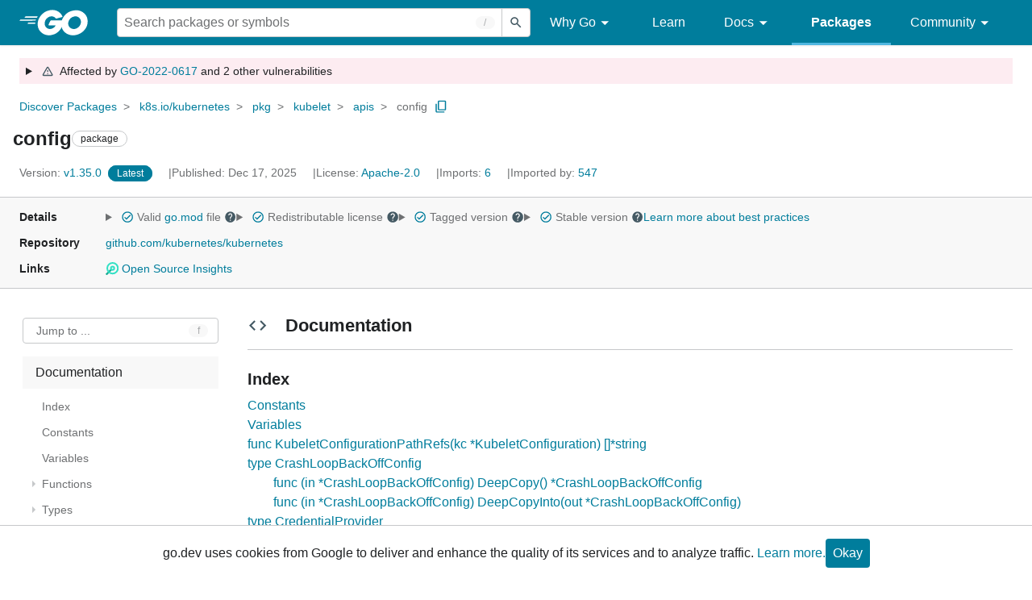

--- FILE ---
content_type: text/html; charset=utf-8
request_url: https://pkg.go.dev/k8s.io/kubernetes/pkg/kubelet/apis/config?utm_source=godoc
body_size: 253143
content:


<!DOCTYPE html>
<html lang="en" data-layout="responsive" data-local="">
  <head>
    
    <script>
      window.addEventListener('error', window.__err=function f(e){f.p=f.p||[];f.p.push(e)});
    </script>
    <script>
      (function() {
        const theme = document.cookie.match(/prefers-color-scheme=(light|dark|auto)/)?.[1]
        if (theme) {
          document.querySelector('html').setAttribute('data-theme', theme);
        }
      }())
    </script>
    <meta charset="utf-8">
    <meta http-equiv="X-UA-Compatible" content="IE=edge">
    <meta name="viewport" content="width=device-width, initial-scale=1.0">
    
    
    <meta class="js-gtmID" data-gtmid="GTM-W8MVQXG">
    <link rel="shortcut icon" href="/static/shared/icon/favicon.ico">
    
  
    <link rel="canonical" href="https://pkg.go.dev/k8s.io/kubernetes/pkg/kubelet/apis/config">
  

    <link href="/static/frontend/frontend.min.css?version=prod-frontend-00125-swv" rel="stylesheet">
    
    <link rel="search" type="application/opensearchdescription+xml" href="/opensearch.xml" title="Go Packages">
    
    
  <title>config package - k8s.io/kubernetes/pkg/kubelet/apis/config - Go Packages</title>

    
  <link href="/static/frontend/unit/unit.min.css?version=prod-frontend-00125-swv" rel="stylesheet">
  
  <link href="/static/frontend/unit/main/main.min.css?version=prod-frontend-00125-swv" rel="stylesheet">


  </head>
  <body>
    
    <script>
      function loadScript(src, mod = true) {
        let s = document.createElement('script');
        s.src = src;
        if (mod) {
          s.type = 'module';
          s.async = true;
          s.defer = true
        }
        document.head.appendChild(s);
      }
      loadScript("/third_party/dialog-polyfill/dialog-polyfill.js", false)
      loadScript("/static/frontend/frontend.js");
    </script>
    
  <header class="go-Header go-Header--full js-siteHeader">
    <div class="go-Header-inner go-Header-inner--dark">
      <nav class="go-Header-nav">
        <a href="https://go.dev/" class="js-headerLogo" data-gtmc="nav link"
            data-test-id="go-header-logo-link" role="heading" aria-level="1">
          <img class="go-Header-logo" src="/static/shared/logo/go-white.svg" alt="Go">
        </a>
         <div class="skip-navigation-wrapper">
            <a class="skip-to-content-link" aria-label="Skip to main content" href="#main-content"> Skip to Main Content </a>
          </div>
        <div class="go-Header-rightContent">
          
<div class="go-SearchForm js-searchForm">
  <form
    class="go-InputGroup go-ShortcutKey go-SearchForm-form"
    action="/search"
    data-shortcut="/"
    data-shortcut-alt="search"
    data-gtmc="search form"
    aria-label="Search for a package"
    role="search"
  >
    <input name="q" class="go-Input js-searchFocus" aria-label="Search for a package" type="search"
        autocapitalize="off" autocomplete="off" autocorrect="off" spellcheck="false"
        placeholder="Search packages or symbols"
        value="" />
    <input name="m" value="" hidden>
    <button class="go-Button go-Button--inverted" aria-label="Submit search">
      <img
        class="go-Icon"
        height="24"
        width="24"
        src="/static/shared/icon/search_gm_grey_24dp.svg"
        alt=""
      />
    </button>
  </form>
  <button class="go-SearchForm-expandSearch js-expandSearch" data-gtmc="nav button"
      aria-label="Open search" data-test-id="expand-search">
    <img class="go-Icon go-Icon--inverted" height="24" width="24"
        src="/static/shared/icon/search_gm_grey_24dp.svg" alt="">

  </button>
</div>

          <ul class="go-Header-menu">
            <li class="go-Header-menuItem">
              <a class="js-desktop-menu-hover" href="#" data-gtmc="nav link">
                Why Go
                <img class="go-Icon" height="24" width="24" src="/static/shared/icon/arrow_drop_down_gm_grey_24dp.svg" alt="submenu dropdown icon">
              </a>
              <ul class="go-Header-submenu go-Header-submenu--why js-desktop-submenu-hover" aria-label="submenu">
                  <li class="go-Header-submenuItem">
                    <div>
                      <a href="https://go.dev/solutions#case-studies">
                        <span>Case Studies</span>
                      </a>
                    </div>
                    <p>Common problems companies solve with Go</p>
                  </li>
                  <li class="go-Header-submenuItem">
                    <div>
                      <a href="https://go.dev/solutions#use-cases">
                        <span>Use Cases</span>
                      </a>
                    </div>
                    <p>Stories about how and why companies use Go</p>
                  </li>
                  <li class="go-Header-submenuItem">
                    <div>
                      <a href="https://go.dev/security/">
                        <span>Security</span>
                      </a>
                    </div>
                    <p>How Go can help keep you secure by default</p>
                  </li>
              </ul>
            </li>
            <li class="go-Header-menuItem">
              <a href="https://go.dev/learn/" data-gtmc="nav link">Learn</a>
            </li>
            <li class="go-Header-menuItem">
              <a class="js-desktop-menu-hover" href="#" data-gtmc="nav link">
                Docs
                <img class="go-Icon" height="24" width="24" src="/static/shared/icon/arrow_drop_down_gm_grey_24dp.svg" alt="submenu dropdown icon">
              </a>
              <ul class="go-Header-submenu go-Header-submenu--docs js-desktop-submenu-hover" aria-label="submenu">
                <li class="go-Header-submenuItem">
                  <div>
                    <a href="https://go.dev/doc/effective_go">
                      <span>Effective Go</span>
                    </a>
                  </div>
                  <p>Tips for writing clear, performant, and idiomatic Go code</p>
                </li>
                <li class="go-Header-submenuItem">
                  <div>
                    <a href="https://go.dev/doc/">
                      <span>Go User Manual</span>
                    </a>
                  </div>
                  <p>A complete introduction to building software with Go</p>
                </li>
                <li class="go-Header-submenuItem">
                  <div>
                    <a href="https://pkg.go.dev/std">
                      <span>Standard library</span>
                    </a>
                  </div>
                  <p>Reference documentation for Go's standard library</p>
                </li>
                <li class="go-Header-submenuItem">
                  <div>
                    <a href="https://go.dev/doc/devel/release">
                      <span>Release Notes</span>
                    </a>
                  </div>
                  <p>Learn what's new in each Go release</p>
                </li>
              </ul>
            </li>
            <li class="go-Header-menuItem go-Header-menuItem--active">
              <a href="/" data-gtmc="nav link">Packages</a>
            </li>
            <li class="go-Header-menuItem">
              <a class="js-desktop-menu-hover" href="#" data-gtmc="nav link">
                Community
                <img class="go-Icon" height="24" width="24" src="/static/shared/icon/arrow_drop_down_gm_grey_24dp.svg" alt="submenu dropdown icon">
              </a>
              <ul class="go-Header-submenu go-Header-submenu--community js-desktop-submenu-hover" aria-label="submenu">
                <li class="go-Header-submenuItem">
                  <div>
                    <a href="https://go.dev/talks/">
                      <span>Recorded Talks</span>
                    </a>
                  </div>
                  <p>Videos from prior events</p>
                </li>
                <li class="go-Header-submenuItem">
                  <div>
                    <a href="https://www.meetup.com/pro/go">
                      <span>Meetups</span>
                      <i class="material-icons">
                        <img class="go-Icon" height="24" width="24"
                            src="/static/shared/icon/launch_gm_grey_24dp.svg" alt="">
                      </i>
                    </a>
                  </div>
                  <p>Meet other local Go developers</p>
                </li>
                <li class="go-Header-submenuItem">
                  <div>
                    <a href="https://github.com/golang/go/wiki/Conferences">
                      <span>Conferences</span>
                      <i class="material-icons">
                        <img class="go-Icon" height="24" width="24"
                            src="/static/shared/icon/launch_gm_grey_24dp.svg" alt="">
                      </i>
                    </a>
                  </div>
                  <p>Learn and network with Go developers from around the world</p>
                </li>
                <li class="go-Header-submenuItem">
                  <div>
                    <a href="https://go.dev/blog">
                      <span>Go blog</span>
                    </a>
                  </div>
                  <p>The Go project's official blog.</p>
                </li>
                <li class="go-Header-submenuItem">
                  <div>
                    <a href="https://go.dev/help">
                      <span>Go project</span>
                    </a>
                  </div>
                  <p>Get help and stay informed from Go</p>
                </li>
                <li class="go-Header-submenuItem">
                  <div>
                    Get connected
                  </div>
                  <p></p>
                  <div class="go-Header-socialIcons">
                      <a
                        class="go-Header-socialIcon"
                        aria-label="Get connected with google-groups (Opens in new window)"
                        title="Get connected with google-groups (Opens in new window)"
                        href="https://groups.google.com/g/golang-nuts">
                        <img src="/static/shared/logo/social/google-groups.svg" />
                      </a>
                      <a
                        class="go-Header-socialIcon"
                        aria-label="Get connected with github (Opens in new window)"
                        title="Get connected with github (Opens in new window)"
                        href="https://github.com/golang">
                        <img src="/static/shared/logo/social/github.svg" />
                      </a>
                      <a
                        class="go-Header-socialIcon"
                        aria-label="Get connected with twitter (Opens in new window)"
                        title="Get connected with twitter (Opens in new window)"
                        href="https://twitter.com/golang">
                        <img src="/static/shared/logo/social/twitter.svg" />
                      </a>
                      <a
                        class="go-Header-socialIcon"
                        aria-label="Get connected with reddit (Opens in new window)"
                        title="Get connected with reddit (Opens in new window)"
                        href="https://www.reddit.com/r/golang/">
                        <img src="/static/shared/logo/social/reddit.svg" />
                      </a>
                      <a
                        class="go-Header-socialIcon"
                        aria-label="Get connected with slack (Opens in new window)"
                        title="Get connected with slack (Opens in new window)"
                        href="https://invite.slack.golangbridge.org/">
                        <img src="/static/shared/logo/social/slack.svg" />
                      </a>
                      <a
                        class="go-Header-socialIcon"
                        aria-label="Get connected with stack-overflow (Opens in new window)"
                        title=""
                        href="https://stackoverflow.com/collectives/go">
                        <img src="/static/shared/logo/social/stack-overflow.svg" />
                      </a>
                  </div>
                </li>
              </ul>
            </li>
          </ul>
          <button class="go-Header-navOpen js-headerMenuButton go-Header-navOpen--white" data-gtmc="nav button" aria-label="Open navigation">
          </button>
        </div>
      </nav>
    </div>
  </header>
  <aside class="go-NavigationDrawer js-header">
    <nav class="go-NavigationDrawer-nav">
      <div class="go-NavigationDrawer-header">
        <a href="https://go.dev/">
          <img class="go-NavigationDrawer-logo" src="/static/shared/logo/go-blue.svg" alt="Go.">
        </a>
      </div>
      <ul class="go-NavigationDrawer-list">
          <li class="go-NavigationDrawer-listItem js-mobile-subnav-trigger go-NavigationDrawer-hasSubnav">
            <a href="#">
              <span>Why Go</span>
              <i class="material-icons">
                <img class="go-Icon" height="24" width="24"
                  src="/static/shared/icon/navigate_next_gm_grey_24dp.svg" alt="">
              </i>
            </a>

            <div class="go-NavigationDrawer go-NavigationDrawer-submenuItem">
              <div class="go-NavigationDrawer-nav">
                <div class="go-NavigationDrawer-header">
                  <a href="#">
                    <i class="material-icons">
                      <img class="go-Icon" height="24" width="24"
                        src="/static/shared/icon/navigate_before_gm_grey_24dp.svg" alt="">
                      </i>
                      Why Go
                  </a>
                </div>
                <ul class="go-NavigationDrawer-list">
                  <li class="go-NavigationDrawer-listItem">
                    <a href="https://go.dev/solutions#case-studies">
                      Case Studies
                    </a>
                  </li>
                  <li class="go-NavigationDrawer-listItem">
                    <a href="https://go.dev/solutions#use-cases">
                      Use Cases
                    </a>
                  </li>
                  <li class="go-NavigationDrawer-listItem">
                    <a href="https://go.dev/security/">
                      Security
                    </a>
                  </li>
                </ul>
              </div>
            </div>
          </li>
          <li class="go-NavigationDrawer-listItem">
            <a href="https://go.dev/learn/">Learn</a>
          </li>
          <li class="go-NavigationDrawer-listItem js-mobile-subnav-trigger go-NavigationDrawer-hasSubnav">
            <a href="#">
              <span>Docs</span>
              <i class="material-icons">
                <img class="go-Icon" height="24" width="24"
                  src="/static/shared/icon/navigate_next_gm_grey_24dp.svg" alt="">
              </i>
            </a>

            <div class="go-NavigationDrawer go-NavigationDrawer-submenuItem">
              <div class="go-NavigationDrawer-nav">
                <div class="go-NavigationDrawer-header">
                  <a href="#"><i class="material-icons">
                    <img class="go-Icon" height="24" width="24"
                      src="/static/shared/icon/navigate_before_gm_grey_24dp.svg" alt="">
                    </i>
                    Docs
                  </a>
                </div>
                <ul class="go-NavigationDrawer-list">
                  <li class="go-NavigationDrawer-listItem">
                    <a href="https://go.dev/doc/effective_go">
                      Effective Go
                    </a>
                  </li>
                  <li class="go-NavigationDrawer-listItem">
                    <a href="https://go.dev/doc/">
                      Go User Manual
                    </a>
                  </li>
                  <li class="go-NavigationDrawer-listItem">
                    <a href="https://pkg.go.dev/std">
                      Standard library
                    </a>
                  </li>
                  <li class="go-NavigationDrawer-listItem">
                    <a href="https://go.dev/doc/devel/release">
                      Release Notes
                    </a>
                  </li>
                </ul>
              </div>
            </div>
          </li>
          <li class="go-NavigationDrawer-listItem go-NavigationDrawer-listItem--active">
            <a href="/">Packages</a>
          </li>
          <li class="go-NavigationDrawer-listItem js-mobile-subnav-trigger go-NavigationDrawer-hasSubnav">
            <a href="#">
              <span>Community</span>
              <i class="material-icons">
                <img class="go-Icon" height="24" width="24"
                  src="/static/shared/icon/navigate_next_gm_grey_24dp.svg" alt="">
              </i>
            </a>
            <div class="go-NavigationDrawer go-NavigationDrawer-submenuItem">
              <div class="go-NavigationDrawer-nav">
                <div class="go-NavigationDrawer-header">
                  <a href="#">
                    <i class="material-icons">
                      <img class="go-Icon" height="24" width="24"
                        src="/static/shared/icon/navigate_before_gm_grey_24dp.svg" alt="">
                    </i>
                    Community
                  </a>
                </div>
                <ul class="go-NavigationDrawer-list">
                  <li class="go-NavigationDrawer-listItem">
                    <a href="https://go.dev/talks/">
                      Recorded Talks
                    </a>
                  </li>
                  <li class="go-NavigationDrawer-listItem">
                    <a href="https://www.meetup.com/pro/go">
                      Meetups
                      <i class="material-icons">
                      <img class="go-Icon" height="24" width="24"
                          src="/static/shared/icon/launch_gm_grey_24dp.svg" alt="">
                      </i>
                    </a>
                  </li>
                  <li class="go-NavigationDrawer-listItem">
                    <a href="https://github.com/golang/go/wiki/Conferences">
                      Conferences
                      <i class="material-icons">
                        <img class="go-Icon" height="24" width="24" src="/static/shared/icon/launch_gm_grey_24dp.svg" alt="">
                      </i>
                    </a>
                  </li>
                  <li class="go-NavigationDrawer-listItem">
                    <a href="https://go.dev/blog">
                      Go blog
                    </a>
                  </li>
                  <li class="go-NavigationDrawer-listItem">
                    <a href="https://go.dev/help">
                      Go project
                    </a>
                  </li>
                  <li class="go-NavigationDrawer-listItem">
                    <div>Get connected</div>
                    <div class="go-Header-socialIcons">
                        <a class="go-Header-socialIcon" href="https://groups.google.com/g/golang-nuts"><img src="/static/shared/logo/social/google-groups.svg" /></a>
                        <a class="go-Header-socialIcon" href="https://github.com/golang"><img src="/static/shared/logo/social/github.svg" /></a>
                        <a class="go-Header-socialIcon" href="https://twitter.com/golang"><img src="/static/shared/logo/social/twitter.svg" /></a>
                        <a class="go-Header-socialIcon" href="https://www.reddit.com/r/golang/"><img src="/static/shared/logo/social/reddit.svg" /></a>
                        <a class="go-Header-socialIcon" href="https://invite.slack.golangbridge.org/"><img src="/static/shared/logo/social/slack.svg" /></a>
                        <a class="go-Header-socialIcon" href="https://stackoverflow.com/collectives/go"><img src="/static/shared/logo/social/stack-overflow.svg" /></a>
                    </div>
                  </li>
                </ul>
              </div>
            </div>
          </li>
      </ul>
    </nav>
  </aside>
  <div class="go-NavigationDrawer-scrim js-scrim" role="presentation"></div>

    
  <main class="go-Main" id="main-content">
    <div class="go-Main-banner" role="alert">
        <details class="js-versionDetails">
            <summary class="go-Message go-Message--alert">
            <img
                class="go-Icon"
                height="24"
                width="24"
                src="/static/shared/icon/alert_gm_grey_24dp.svg"
                alt="Alert"
            />&nbsp;
            Affected by <a href="/vuln/GO-2022-0617">GO-2022-0617</a>
             and 2 other vulnerabilities
          </summary>
          <div>
            
  <div class="go-Message go-Message--alert">
    <img
        class="go-Icon"
        height="24"
        width="24"
        src="/static/shared/icon/alert_gm_grey_24dp.svg"
        alt="Alert"
    />&nbsp;
    <a href="/vuln/GO-2022-0617">GO-2022-0617</a>: WITHDRAWN: Potential proxy IP restriction bypass in Kubernetes in k8s.io/kubernetes
  </div>

  <div class="go-Message go-Message--alert">
    <img
        class="go-Icon"
        height="24"
        width="24"
        src="/static/shared/icon/alert_gm_grey_24dp.svg"
        alt="Alert"
    />&nbsp;
    <a href="/vuln/GO-2025-3521">GO-2025-3521</a>: Kubernetes GitRepo Volume Inadvertent Local Repository Access in k8s.io/kubernetes
  </div>

  <div class="go-Message go-Message--alert">
    <img
        class="go-Icon"
        height="24"
        width="24"
        src="/static/shared/icon/alert_gm_grey_24dp.svg"
        alt="Alert"
    />&nbsp;
    <a href="/vuln/GO-2025-3547">GO-2025-3547</a>: Kubernetes kube-apiserver Vulnerable to Race Condition in k8s.io/kubernetes
  </div>

          </div>
        </details>
    </div>
    <header class="go-Main-header js-mainHeader">
  
  
  <nav class="go-Main-headerBreadcrumb go-Breadcrumb" aria-label="Breadcrumb" data-test-id="UnitHeader-breadcrumb">
    <ol>
      
        
          <li data-test-id="UnitHeader-breadcrumbItem">
            <a href="/" data-gtmc="breadcrumb link">Discover Packages</a>
          </li>
        
          <li data-test-id="UnitHeader-breadcrumbItem">
            <a href="/k8s.io/kubernetes" data-gtmc="breadcrumb link">k8s.io/kubernetes</a>
          </li>
        
          <li data-test-id="UnitHeader-breadcrumbItem">
            <a href="/k8s.io/kubernetes/pkg" data-gtmc="breadcrumb link">pkg</a>
          </li>
        
          <li data-test-id="UnitHeader-breadcrumbItem">
            <a href="/k8s.io/kubernetes/pkg/kubelet" data-gtmc="breadcrumb link">kubelet</a>
          </li>
        
          <li data-test-id="UnitHeader-breadcrumbItem">
            <a href="/k8s.io/kubernetes/pkg/kubelet/apis" data-gtmc="breadcrumb link">apis</a>
          </li>
        
        <li>
          <a href="/k8s.io/kubernetes@v1.35.0/pkg/kubelet/apis/config" data-gtmc="breadcrumb link" aria-current="location"
              data-test-id="UnitHeader-breadcrumbCurrent">
            config
          </a>
          
            <button
              class="go-Button go-Button--inline go-Clipboard js-clipboard"
              title="Copy path to clipboard.&#10;&#10;k8s.io/kubernetes/pkg/kubelet/apis/config"
              aria-label="Copy Path to Clipboard"
              data-to-copy="k8s.io/kubernetes/pkg/kubelet/apis/config"
              data-gtmc="breadcrumbs button"
            >
              <img
                class="go-Icon go-Icon--accented"
                height="24"
                width="24"
                src="/static/shared/icon/content_copy_gm_grey_24dp.svg"
                alt=""
              >
            </button>
          
        
      </li>
    </ol>
  </nav>

  <div class="go-Main-headerContent">
    
  <div class="go-Main-headerTitle js-stickyHeader">
    <a class="go-Main-headerLogo" href="https://go.dev/" aria-hidden="true" tabindex="-1" data-gtmc="header link" aria-label="Link to Go Homepage">
      <img height="78" width="207" src="/static/shared/logo/go-blue.svg" alt="Go">
    </a>
    <h1 class="UnitHeader-titleHeading" data-test-id="UnitHeader-title">config</h1>
    
      <span class="go-Chip go-Chip--inverted">package</span>
    
    
      
        <button
          class="go-Button go-Button--inline go-Clipboard js-clipboard"
          title="Copy path to clipboard.&#10;&#10;k8s.io/kubernetes/pkg/kubelet/apis/config"
          aria-label="Copy Path to Clipboard"
          data-to-copy="k8s.io/kubernetes/pkg/kubelet/apis/config"
          data-gtmc="title button"
          tabindex="-1"
        >
          <img
            class="go-Icon go-Icon--accented"
            height="24"
            width="24"
            src="/static/shared/icon/content_copy_gm_grey_24dp.svg"
            alt=""
          />
        </button>
      
    
  </div>

    
      
  <div class="go-Main-headerDetails">
    
      
  <span class="go-Main-headerDetailItem" data-test-id="UnitHeader-version">
    <a href="?tab=versions" aria-label="Version: v1.35.0" 
    data-gtmc="header link" aria-describedby="version-description">
      <span class="go-textSubtle" aria-hidden="true">Version: </span>
        v1.35.0
    </a>
    <div class="screen-reader-only" id="version-description" hidden>
      Opens a new window with list of versions in this module.
    </div>
    
    <span class="DetailsHeader-badge--latest" data-test-id="UnitHeader-minorVersionBanner">
      <span class="go-Chip DetailsHeader-span--latest">Latest</span>
      <span class="go-Chip DetailsHeader-span--notAtLatest">
        Latest
        
  <details class="go-Tooltip js-tooltip" data-gtmc="tooltip">
    <summary>
      <img class="go-Icon go-Icon--inverted" height="24" width="24" src="/static/shared/icon/alert_gm_grey_24dp.svg" alt="Warning">
    </summary>
    <p>This package is not in the latest version of its module.</p>
  </details>

      </span>
      <a href="/k8s.io/kubernetes/pkg/kubelet/apis/config" aria-label="Go to Latest Version" data-gtmc="header link">
        <span class="go-Chip go-Chip--alert DetailsHeader-span--goToLatest">Go to latest</span>
      </a>
    </span>
  </span>

      
  <span class="go-Main-headerDetailItem" data-test-id="UnitHeader-commitTime">
    Published: Dec 17, 2025
  </span>

      
  <span class="go-Main-headerDetailItem" data-test-id="UnitHeader-licenses">
    License: <a href="/k8s.io/kubernetes/pkg/kubelet/apis/config?tab=licenses" data-test-id="UnitHeader-license" 
        data-gtmc="header link" aria-describedby="license-description">Apache-2.0</a>
      
    
  </span>
  <div class="screen-reader-only" id="license-description" hidden>
    Opens a new window with license information.
  </div>

      
        
  <span class="go-Main-headerDetailItem" data-test-id="UnitHeader-imports">
    <a href="/k8s.io/kubernetes/pkg/kubelet/apis/config?tab=imports" aria-label="Imports: 6"
        data-gtmc="header link" aria-describedby="imports-description">
      <span class="go-textSubtle">Imports: </span>6
    </a>
  </span>
  <div class="screen-reader-only" id="imports-description" hidden>
    Opens a new window with list of imports.
  </div>

        
  <span class="go-Main-headerDetailItem" data-test-id="UnitHeader-importedby">
    <a href="/k8s.io/kubernetes/pkg/kubelet/apis/config?tab=importedby" aria-label="Imported By: 547"
        data-gtmc="header link" aria-describedby="importedby-description">
       <span class="go-textSubtle">Imported by: </span>547
    </a>
  </span>
  <div class="screen-reader-only" id="importedby-description" hidden>
    Opens a new window with list of known importers.
  </div>

      
    
  </div>
  
  <div class="UnitHeader-overflowContainer">
    <svg class="UnitHeader-overflowImage" xmlns="http://www.w3.org/2000/svg" height="24" viewBox="0 0 24 24" width="24">
      <path d="M0 0h24v24H0z" fill="none"/>
      <path d="M12 8c1.1 0 2-.9 2-2s-.9-2-2-2-2 .9-2 2 .9 2 2 2zm0 2c-1.1 0-2 .9-2 2s.9 2 2 2 2-.9 2-2-.9-2-2-2zm0 6c-1.1 0-2 .9-2 2s.9 2 2 2 2-.9 2-2-.9-2-2-2z"/>
    </svg>
    <select class="UnitHeader-overflowSelect js-selectNav" tabindex="-1">
      <option value="/">Main</option>
      <option value="/k8s.io/kubernetes/pkg/kubelet/apis/config?tab=versions">
        Versions
      </option>
      <option value="/k8s.io/kubernetes/pkg/kubelet/apis/config?tab=licenses">
        Licenses
      </option>
      
        <option value="/k8s.io/kubernetes/pkg/kubelet/apis/config?tab=imports">
          Imports
        </option>
        <option value="/k8s.io/kubernetes/pkg/kubelet/apis/config?tab=importedby">
          Imported By
        </option>
      
    </select>
  </div>


    
  </div>

</header>
    
      <aside class="go-Main-aside  js-mainAside">
  
  <div class="UnitMeta">
    <h2 class="go-textLabel">Details</h2>
    
  <ul class="UnitMeta-details">
    <li>
      <details class="go-Tooltip js-tooltip" data-gtmc="tooltip">
        <summary class="go-textSubtle">
          
  <img class="go-Icon go-Icon--accented"
    tabindex="0"
    role="button"src="/static/shared/icon/check_circle_gm_grey_24dp.svg" alt="checked" aria-label="Valid file, toggle tooltip"height="24" width="24">

          Valid <a href="https://github.com/kubernetes/kubernetes/tree/v1.35.0/go.mod" target="_blank" rel="noopener">go.mod</a> file
          <img class="go-Icon" role="button" tabindex="0" src="/static/shared/icon/help_gm_grey_24dp.svg" alt="" aria-label="Toggle go.mod validity tooltip" height="24" width="24">
        </summary>
        <p aria-live="polite" role="tooltip">
          The Go module system was introduced in Go 1.11 and is the official dependency management
          solution for Go.
        </p>
      </details>
    </li>
    <li>
      <details class="go-Tooltip js-tooltip" data-gtmc="tooltip">
        <summary class="go-textSubtle">
          
  <img class="go-Icon go-Icon--accented"
    tabindex="0"
    role="button"src="/static/shared/icon/check_circle_gm_grey_24dp.svg" alt="checked" aria-label="Valid file, toggle tooltip"height="24" width="24">

          Redistributable license
          <img class="go-Icon" role="button" tabindex="0" src="/static/shared/icon/help_gm_grey_24dp.svg" alt="" aria-label="Toggle redistributable help tooltip" height="24" width="24">
        </summary>
        <p aria-live="polite" role="tooltip">
          Redistributable licenses place minimal restrictions on how software can be used,
          modified, and redistributed.
        </p>
      </details>
    </li>
    <li>
      <details class="go-Tooltip js-tooltip" data-gtmc="tooltip">
        <summary class="go-textSubtle">
          
  <img class="go-Icon go-Icon--accented"
    tabindex="0"
    role="button"src="/static/shared/icon/check_circle_gm_grey_24dp.svg" alt="checked" aria-label="Valid file, toggle tooltip"height="24" width="24">

          Tagged version
          <img class="go-Icon" role="button" tabindex="0" src="/static/shared/icon/help_gm_grey_24dp.svg" alt="" aria-label="Toggle tagged version tooltip" height="24" width="24">
        </summary>
        <p aria-live="polite" role="tooltip">Modules with tagged versions give importers more predictable builds.</p>
      </details>
    </li>
    <li>
      <details class="go-Tooltip js-tooltip" data-gtmc="tooltip">
        <summary class="go-textSubtle">
          
  <img class="go-Icon go-Icon--accented"
    tabindex="0"
    role="button"src="/static/shared/icon/check_circle_gm_grey_24dp.svg" alt="checked" aria-label="Valid file, toggle tooltip"height="24" width="24">

          Stable version
          <img class="go-Icon" role="button" tabindex="0" aria-label="Toggle stable version tooltip" src="/static/shared/icon/help_gm_grey_24dp.svg" alt="" height="24" width="24">
        </summary>
        <p aria-live="polite" role="tooltip">When a project reaches major version v1 it is considered stable.</p>
      </details>
    </li>
    <li class="UnitMeta-detailsLearn">
      <a href="/about#best-practices" data-gtmc="meta link">Learn more about best practices</a>
    </li>
  </ul>

    <h2 class="go-textLabel">Repository</h2>
    <div class="UnitMeta-repo">
      
        <a href="https://github.com/kubernetes/kubernetes" title="https://github.com/kubernetes/kubernetes" target="_blank" rel="noopener">
          github.com/kubernetes/kubernetes
        </a>
      
    </div>
    
      <h2 class="go-textLabel" data-test-id="links-heading">Links</h2>
      <ul class="UnitMeta-links">
        
        
          <li>
            <a href="https://deps.dev/go/k8s.io%2Fkubernetes/v1.35.0" title="View this module on Open Source Insights"
              target="_blank" rel="noopener" data-test-id="meta-link-depsdev">
              <img class="link-Icon" src="/static/shared/icon/depsdev-logo.svg"
                alt="Open Source Insights Logo" />
              Open Source Insights
            </a>
          </li>
        
        
        
  

        
  

        
  

      </ul>
    
  </div>

</aside>
    
    <nav class="go-Main-nav go-Main-nav--sticky js-mainNav" aria-label="Outline">
  <div class="go-Main-navDesktop">
    
  <div class="UnitOutline-jumpTo">
    <button class="UnitOutline-jumpToInput go-ShortcutKey js-jumpToInput"
        aria-controls="jump-to-modal"
        aria-label="Open Jump to Identifier"
        data-shortcut="f"
        data-shortcut-alt="find"
        data-test-id="jump-to-button" data-gtmc="outline button">
      Jump to ...
    </button>
  </div>
  <ul class="go-Tree js-tree" role="tree" aria-label="Outline">
    
    
      <li>
        <a href="#section-documentation" data-gtmc="outline link">
          Documentation
        </a>
        
<ul>
  <li class="DocNav-overview">
      <a href="#pkg-index" data-gtmc="doc outline link">
        Index
      </a>
    </li>
    <li class="DocNav-constants">
      <a href="#pkg-constants" data-gtmc="doc outline link">
        Constants
      </a>
    </li>
    <li class="DocNav-variables">
      <a href="#pkg-variables" data-gtmc="doc outline link">
        Variables
      </a>
    </li>
    <li class="DocNav-functions">
      <a href="#pkg-functions" data-gtmc="doc outline link">
        Functions
      </a>
      
        <ul>
          
            <li>
              <a href="#KubeletConfigurationPathRefs" title="KubeletConfigurationPathRefs(kc)" data-gtmc="doc outline link">
                KubeletConfigurationPathRefs(kc)
              </a>
            </li>
          
        </ul>
      
    </li>
    <li class="DocNav-types">
      <a href="#pkg-types" data-gtmc="doc outline link">
        Types
      </a>
      <ul>
        
          
          <li>
            <a href="#CrashLoopBackOffConfig" title="type CrashLoopBackOffConfig" data-gtmc="doc outline link">
              type CrashLoopBackOffConfig
            </a>
            
              <ul>
                
                
                  <li>
                    <a href="#CrashLoopBackOffConfig.DeepCopy" title="(in) DeepCopy()"
                        data-gtmc="doc outline link">
                      (in) DeepCopy()
                    </a>
                  </li>
                
                  <li>
                    <a href="#CrashLoopBackOffConfig.DeepCopyInto" title="(in) DeepCopyInto(out)"
                        data-gtmc="doc outline link">
                      (in) DeepCopyInto(out)
                    </a>
                  </li>
                
              </ul>
             
          </li>
        
          
          <li>
            <a href="#CredentialProvider" title="type CredentialProvider" data-gtmc="doc outline link">
              type CredentialProvider
            </a>
            
              <ul>
                
                
                  <li>
                    <a href="#CredentialProvider.DeepCopy" title="(in) DeepCopy()"
                        data-gtmc="doc outline link">
                      (in) DeepCopy()
                    </a>
                  </li>
                
                  <li>
                    <a href="#CredentialProvider.DeepCopyInto" title="(in) DeepCopyInto(out)"
                        data-gtmc="doc outline link">
                      (in) DeepCopyInto(out)
                    </a>
                  </li>
                
              </ul>
             
          </li>
        
          
          <li>
            <a href="#CredentialProviderConfig" title="type CredentialProviderConfig" data-gtmc="doc outline link">
              type CredentialProviderConfig
            </a>
            
              <ul>
                
                
                  <li>
                    <a href="#CredentialProviderConfig.DeepCopy" title="(in) DeepCopy()"
                        data-gtmc="doc outline link">
                      (in) DeepCopy()
                    </a>
                  </li>
                
                  <li>
                    <a href="#CredentialProviderConfig.DeepCopyInto" title="(in) DeepCopyInto(out)"
                        data-gtmc="doc outline link">
                      (in) DeepCopyInto(out)
                    </a>
                  </li>
                
                  <li>
                    <a href="#CredentialProviderConfig.DeepCopyObject" title="(in) DeepCopyObject()"
                        data-gtmc="doc outline link">
                      (in) DeepCopyObject()
                    </a>
                  </li>
                
              </ul>
             
          </li>
        
          
          <li>
            <a href="#ExecEnvVar" title="type ExecEnvVar" data-gtmc="doc outline link">
              type ExecEnvVar
            </a>
            
              <ul>
                
                
                  <li>
                    <a href="#ExecEnvVar.DeepCopy" title="(in) DeepCopy()"
                        data-gtmc="doc outline link">
                      (in) DeepCopy()
                    </a>
                  </li>
                
                  <li>
                    <a href="#ExecEnvVar.DeepCopyInto" title="(in) DeepCopyInto(out)"
                        data-gtmc="doc outline link">
                      (in) DeepCopyInto(out)
                    </a>
                  </li>
                
              </ul>
             
          </li>
        
          
          <li>
            <a href="#HairpinMode" title="type HairpinMode" data-gtmc="doc outline link">
              type HairpinMode
            </a>
             
          </li>
        
          
          <li>
            <a href="#ImagePullCredentials" title="type ImagePullCredentials" data-gtmc="doc outline link">
              type ImagePullCredentials
            </a>
            
              <ul>
                
                
                  <li>
                    <a href="#ImagePullCredentials.DeepCopy" title="(in) DeepCopy()"
                        data-gtmc="doc outline link">
                      (in) DeepCopy()
                    </a>
                  </li>
                
                  <li>
                    <a href="#ImagePullCredentials.DeepCopyInto" title="(in) DeepCopyInto(out)"
                        data-gtmc="doc outline link">
                      (in) DeepCopyInto(out)
                    </a>
                  </li>
                
              </ul>
             
          </li>
        
          
          <li>
            <a href="#ImagePullCredentialsVerificationPolicy" title="type ImagePullCredentialsVerificationPolicy" data-gtmc="doc outline link">
              type ImagePullCredentialsVerificationPolicy
            </a>
             
          </li>
        
          
          <li>
            <a href="#ImagePullIntent" title="type ImagePullIntent" data-gtmc="doc outline link">
              type ImagePullIntent
            </a>
            
              <ul>
                
                
                  <li>
                    <a href="#ImagePullIntent.DeepCopy" title="(in) DeepCopy()"
                        data-gtmc="doc outline link">
                      (in) DeepCopy()
                    </a>
                  </li>
                
                  <li>
                    <a href="#ImagePullIntent.DeepCopyInto" title="(in) DeepCopyInto(out)"
                        data-gtmc="doc outline link">
                      (in) DeepCopyInto(out)
                    </a>
                  </li>
                
                  <li>
                    <a href="#ImagePullIntent.DeepCopyObject" title="(in) DeepCopyObject()"
                        data-gtmc="doc outline link">
                      (in) DeepCopyObject()
                    </a>
                  </li>
                
              </ul>
             
          </li>
        
          
          <li>
            <a href="#ImagePullSecret" title="type ImagePullSecret" data-gtmc="doc outline link">
              type ImagePullSecret
            </a>
            
              <ul>
                
                
                  <li>
                    <a href="#ImagePullSecret.DeepCopy" title="(in) DeepCopy()"
                        data-gtmc="doc outline link">
                      (in) DeepCopy()
                    </a>
                  </li>
                
                  <li>
                    <a href="#ImagePullSecret.DeepCopyInto" title="(in) DeepCopyInto(out)"
                        data-gtmc="doc outline link">
                      (in) DeepCopyInto(out)
                    </a>
                  </li>
                
              </ul>
             
          </li>
        
          
          <li>
            <a href="#ImagePullServiceAccount" title="type ImagePullServiceAccount" data-gtmc="doc outline link">
              type ImagePullServiceAccount
            </a>
            
              <ul>
                
                
                  <li>
                    <a href="#ImagePullServiceAccount.DeepCopy" title="(in) DeepCopy()"
                        data-gtmc="doc outline link">
                      (in) DeepCopy()
                    </a>
                  </li>
                
                  <li>
                    <a href="#ImagePullServiceAccount.DeepCopyInto" title="(in) DeepCopyInto(out)"
                        data-gtmc="doc outline link">
                      (in) DeepCopyInto(out)
                    </a>
                  </li>
                
              </ul>
             
          </li>
        
          
          <li>
            <a href="#ImagePulledRecord" title="type ImagePulledRecord" data-gtmc="doc outline link">
              type ImagePulledRecord
            </a>
            
              <ul>
                
                
                  <li>
                    <a href="#ImagePulledRecord.DeepCopy" title="(in) DeepCopy()"
                        data-gtmc="doc outline link">
                      (in) DeepCopy()
                    </a>
                  </li>
                
                  <li>
                    <a href="#ImagePulledRecord.DeepCopyInto" title="(in) DeepCopyInto(out)"
                        data-gtmc="doc outline link">
                      (in) DeepCopyInto(out)
                    </a>
                  </li>
                
                  <li>
                    <a href="#ImagePulledRecord.DeepCopyObject" title="(in) DeepCopyObject()"
                        data-gtmc="doc outline link">
                      (in) DeepCopyObject()
                    </a>
                  </li>
                
              </ul>
             
          </li>
        
          
          <li>
            <a href="#KubeletAnonymousAuthentication" title="type KubeletAnonymousAuthentication" data-gtmc="doc outline link">
              type KubeletAnonymousAuthentication
            </a>
            
              <ul>
                
                
                  <li>
                    <a href="#KubeletAnonymousAuthentication.DeepCopy" title="(in) DeepCopy()"
                        data-gtmc="doc outline link">
                      (in) DeepCopy()
                    </a>
                  </li>
                
                  <li>
                    <a href="#KubeletAnonymousAuthentication.DeepCopyInto" title="(in) DeepCopyInto(out)"
                        data-gtmc="doc outline link">
                      (in) DeepCopyInto(out)
                    </a>
                  </li>
                
              </ul>
             
          </li>
        
          
          <li>
            <a href="#KubeletAuthentication" title="type KubeletAuthentication" data-gtmc="doc outline link">
              type KubeletAuthentication
            </a>
            
              <ul>
                
                
                  <li>
                    <a href="#KubeletAuthentication.DeepCopy" title="(in) DeepCopy()"
                        data-gtmc="doc outline link">
                      (in) DeepCopy()
                    </a>
                  </li>
                
                  <li>
                    <a href="#KubeletAuthentication.DeepCopyInto" title="(in) DeepCopyInto(out)"
                        data-gtmc="doc outline link">
                      (in) DeepCopyInto(out)
                    </a>
                  </li>
                
              </ul>
             
          </li>
        
          
          <li>
            <a href="#KubeletAuthorization" title="type KubeletAuthorization" data-gtmc="doc outline link">
              type KubeletAuthorization
            </a>
            
              <ul>
                
                
                  <li>
                    <a href="#KubeletAuthorization.DeepCopy" title="(in) DeepCopy()"
                        data-gtmc="doc outline link">
                      (in) DeepCopy()
                    </a>
                  </li>
                
                  <li>
                    <a href="#KubeletAuthorization.DeepCopyInto" title="(in) DeepCopyInto(out)"
                        data-gtmc="doc outline link">
                      (in) DeepCopyInto(out)
                    </a>
                  </li>
                
              </ul>
             
          </li>
        
          
          <li>
            <a href="#KubeletAuthorizationMode" title="type KubeletAuthorizationMode" data-gtmc="doc outline link">
              type KubeletAuthorizationMode
            </a>
             
          </li>
        
          
          <li>
            <a href="#KubeletConfiguration" title="type KubeletConfiguration" data-gtmc="doc outline link">
              type KubeletConfiguration
            </a>
            
              <ul>
                
                
                  <li>
                    <a href="#KubeletConfiguration.DeepCopy" title="(in) DeepCopy()"
                        data-gtmc="doc outline link">
                      (in) DeepCopy()
                    </a>
                  </li>
                
                  <li>
                    <a href="#KubeletConfiguration.DeepCopyInto" title="(in) DeepCopyInto(out)"
                        data-gtmc="doc outline link">
                      (in) DeepCopyInto(out)
                    </a>
                  </li>
                
                  <li>
                    <a href="#KubeletConfiguration.DeepCopyObject" title="(in) DeepCopyObject()"
                        data-gtmc="doc outline link">
                      (in) DeepCopyObject()
                    </a>
                  </li>
                
              </ul>
             
          </li>
        
          
          <li>
            <a href="#KubeletWebhookAuthentication" title="type KubeletWebhookAuthentication" data-gtmc="doc outline link">
              type KubeletWebhookAuthentication
            </a>
            
              <ul>
                
                
                  <li>
                    <a href="#KubeletWebhookAuthentication.DeepCopy" title="(in) DeepCopy()"
                        data-gtmc="doc outline link">
                      (in) DeepCopy()
                    </a>
                  </li>
                
                  <li>
                    <a href="#KubeletWebhookAuthentication.DeepCopyInto" title="(in) DeepCopyInto(out)"
                        data-gtmc="doc outline link">
                      (in) DeepCopyInto(out)
                    </a>
                  </li>
                
              </ul>
             
          </li>
        
          
          <li>
            <a href="#KubeletWebhookAuthorization" title="type KubeletWebhookAuthorization" data-gtmc="doc outline link">
              type KubeletWebhookAuthorization
            </a>
            
              <ul>
                
                
                  <li>
                    <a href="#KubeletWebhookAuthorization.DeepCopy" title="(in) DeepCopy()"
                        data-gtmc="doc outline link">
                      (in) DeepCopy()
                    </a>
                  </li>
                
                  <li>
                    <a href="#KubeletWebhookAuthorization.DeepCopyInto" title="(in) DeepCopyInto(out)"
                        data-gtmc="doc outline link">
                      (in) DeepCopyInto(out)
                    </a>
                  </li>
                
              </ul>
             
          </li>
        
          
          <li>
            <a href="#KubeletX509Authentication" title="type KubeletX509Authentication" data-gtmc="doc outline link">
              type KubeletX509Authentication
            </a>
            
              <ul>
                
                
                  <li>
                    <a href="#KubeletX509Authentication.DeepCopy" title="(in) DeepCopy()"
                        data-gtmc="doc outline link">
                      (in) DeepCopy()
                    </a>
                  </li>
                
                  <li>
                    <a href="#KubeletX509Authentication.DeepCopyInto" title="(in) DeepCopyInto(out)"
                        data-gtmc="doc outline link">
                      (in) DeepCopyInto(out)
                    </a>
                  </li>
                
              </ul>
             
          </li>
        
          
          <li>
            <a href="#MemoryReservation" title="type MemoryReservation" data-gtmc="doc outline link">
              type MemoryReservation
            </a>
            
              <ul>
                
                
                  <li>
                    <a href="#MemoryReservation.DeepCopy" title="(in) DeepCopy()"
                        data-gtmc="doc outline link">
                      (in) DeepCopy()
                    </a>
                  </li>
                
                  <li>
                    <a href="#MemoryReservation.DeepCopyInto" title="(in) DeepCopyInto(out)"
                        data-gtmc="doc outline link">
                      (in) DeepCopyInto(out)
                    </a>
                  </li>
                
              </ul>
             
          </li>
        
          
          <li>
            <a href="#MemorySwapConfiguration" title="type MemorySwapConfiguration" data-gtmc="doc outline link">
              type MemorySwapConfiguration
            </a>
            
              <ul>
                
                
                  <li>
                    <a href="#MemorySwapConfiguration.DeepCopy" title="(in) DeepCopy()"
                        data-gtmc="doc outline link">
                      (in) DeepCopy()
                    </a>
                  </li>
                
                  <li>
                    <a href="#MemorySwapConfiguration.DeepCopyInto" title="(in) DeepCopyInto(out)"
                        data-gtmc="doc outline link">
                      (in) DeepCopyInto(out)
                    </a>
                  </li>
                
              </ul>
             
          </li>
        
          
          <li>
            <a href="#ResourceChangeDetectionStrategy" title="type ResourceChangeDetectionStrategy" data-gtmc="doc outline link">
              type ResourceChangeDetectionStrategy
            </a>
             
          </li>
        
          
          <li>
            <a href="#SerializedNodeConfigSource" title="type SerializedNodeConfigSource" data-gtmc="doc outline link">
              type SerializedNodeConfigSource
            </a>
            
              <ul>
                
                
                  <li>
                    <a href="#SerializedNodeConfigSource.DeepCopy" title="(in) DeepCopy()"
                        data-gtmc="doc outline link">
                      (in) DeepCopy()
                    </a>
                  </li>
                
                  <li>
                    <a href="#SerializedNodeConfigSource.DeepCopyInto" title="(in) DeepCopyInto(out)"
                        data-gtmc="doc outline link">
                      (in) DeepCopyInto(out)
                    </a>
                  </li>
                
                  <li>
                    <a href="#SerializedNodeConfigSource.DeepCopyObject" title="(in) DeepCopyObject()"
                        data-gtmc="doc outline link">
                      (in) DeepCopyObject()
                    </a>
                  </li>
                
              </ul>
             
          </li>
        
          
          <li>
            <a href="#ServiceAccountTokenAttributes" title="type ServiceAccountTokenAttributes" data-gtmc="doc outline link">
              type ServiceAccountTokenAttributes
            </a>
            
              <ul>
                
                
                  <li>
                    <a href="#ServiceAccountTokenAttributes.DeepCopy" title="(in) DeepCopy()"
                        data-gtmc="doc outline link">
                      (in) DeepCopy()
                    </a>
                  </li>
                
                  <li>
                    <a href="#ServiceAccountTokenAttributes.DeepCopyInto" title="(in) DeepCopyInto(out)"
                        data-gtmc="doc outline link">
                      (in) DeepCopyInto(out)
                    </a>
                  </li>
                
              </ul>
             
          </li>
        
          
          <li>
            <a href="#ServiceAccountTokenCacheType" title="type ServiceAccountTokenCacheType" data-gtmc="doc outline link">
              type ServiceAccountTokenCacheType
            </a>
             
          </li>
        
          
          <li>
            <a href="#ShutdownGracePeriodByPodPriority" title="type ShutdownGracePeriodByPodPriority" data-gtmc="doc outline link">
              type ShutdownGracePeriodByPodPriority
            </a>
            
              <ul>
                
                
                  <li>
                    <a href="#ShutdownGracePeriodByPodPriority.DeepCopy" title="(in) DeepCopy()"
                        data-gtmc="doc outline link">
                      (in) DeepCopy()
                    </a>
                  </li>
                
                  <li>
                    <a href="#ShutdownGracePeriodByPodPriority.DeepCopyInto" title="(in) DeepCopyInto(out)"
                        data-gtmc="doc outline link">
                      (in) DeepCopyInto(out)
                    </a>
                  </li>
                
              </ul>
             
          </li>
        
          
          <li>
            <a href="#UserNamespaces" title="type UserNamespaces" data-gtmc="doc outline link">
              type UserNamespaces
            </a>
            
              <ul>
                
                
                  <li>
                    <a href="#UserNamespaces.DeepCopy" title="(in) DeepCopy()"
                        data-gtmc="doc outline link">
                      (in) DeepCopy()
                    </a>
                  </li>
                
                  <li>
                    <a href="#UserNamespaces.DeepCopyInto" title="(in) DeepCopyInto(out)"
                        data-gtmc="doc outline link">
                      (in) DeepCopyInto(out)
                    </a>
                  </li>
                
              </ul>
             
          </li>
         
      </ul>
    </li>
  
  
</ul>

      </li>
    
    
      <li>
        <a href="#section-sourcefiles" data-gtmc="outline link">
          Source Files
        </a>
      </li>
    
    
      <li>
        <a href="#section-directories" data-gtmc="outline link">
          Directories
        </a>
      </li>
    
  </ul>

  </div>
  <div class="go-Main-navMobile js-mainNavMobile">
    <label class="go-Label">
      <select class="go-Select">
        
          <option selected disabled>Documentation</option>
        
      </select>
    </label>
  </div>
</nav>
    <article class="go-Main-article js-mainContent">
  <div class="UnitDetails" data-test-id="UnitDetails" style="display: block;">
    <div class="UnitDetails-content js-unitDetailsContent" data-test-id="UnitDetails-content">
      
      
        
          
  <div class="UnitDoc">
    <h2 class="UnitDoc-title" id="section-documentation">
      <img class="go-Icon" height="24" width="24" src="/static/shared/icon/code_gm_grey_24dp.svg" alt="">
      Documentation
      <a class="UnitDoc-idLink" href="#section-documentation" title="Go to Documentation" aria-label="Go to Documentation">¶</a>
    </h2>
    
  
    
  

    <div class="Documentation js-documentation">
      
        

<div class="Documentation-content js-docContent"> <section class="Documentation-index">
    <h3 id="pkg-index" class="Documentation-indexHeader">Index <a href="#pkg-index" title="Go to Index" aria-label="Go to Index">¶</a></h3>

<ul class="Documentation-indexList">
<li class="Documentation-indexConstants"><a href="#pkg-constants">Constants</a></li>
<li class="Documentation-indexVariables"><a href="#pkg-variables">Variables</a></li>
<li class="Documentation-indexFunction">
        <a href="#KubeletConfigurationPathRefs">func KubeletConfigurationPathRefs(kc *KubeletConfiguration) []*string</a></li>
<li class="Documentation-indexType">
          <a href="#CrashLoopBackOffConfig">type CrashLoopBackOffConfig</a></li>
<li><ul class="Documentation-indexTypeMethods">
<li>
            <a href="#CrashLoopBackOffConfig.DeepCopy">func (in *CrashLoopBackOffConfig) DeepCopy() *CrashLoopBackOffConfig</a></li>
<li>
            <a href="#CrashLoopBackOffConfig.DeepCopyInto">func (in *CrashLoopBackOffConfig) DeepCopyInto(out *CrashLoopBackOffConfig)</a></li>
</ul></li>
<li class="Documentation-indexType">
          <a href="#CredentialProvider">type CredentialProvider</a></li>
<li><ul class="Documentation-indexTypeMethods">
<li>
            <a href="#CredentialProvider.DeepCopy">func (in *CredentialProvider) DeepCopy() *CredentialProvider</a></li>
<li>
            <a href="#CredentialProvider.DeepCopyInto">func (in *CredentialProvider) DeepCopyInto(out *CredentialProvider)</a></li>
</ul></li>
<li class="Documentation-indexType">
          <a href="#CredentialProviderConfig">type CredentialProviderConfig</a></li>
<li><ul class="Documentation-indexTypeMethods">
<li>
            <a href="#CredentialProviderConfig.DeepCopy">func (in *CredentialProviderConfig) DeepCopy() *CredentialProviderConfig</a></li>
<li>
            <a href="#CredentialProviderConfig.DeepCopyInto">func (in *CredentialProviderConfig) DeepCopyInto(out *CredentialProviderConfig)</a></li>
<li>
            <a href="#CredentialProviderConfig.DeepCopyObject">func (in *CredentialProviderConfig) DeepCopyObject() runtime.Object</a></li>
</ul></li>
<li class="Documentation-indexType">
          <a href="#ExecEnvVar">type ExecEnvVar</a></li>
<li><ul class="Documentation-indexTypeMethods">
<li>
            <a href="#ExecEnvVar.DeepCopy">func (in *ExecEnvVar) DeepCopy() *ExecEnvVar</a></li>
<li>
            <a href="#ExecEnvVar.DeepCopyInto">func (in *ExecEnvVar) DeepCopyInto(out *ExecEnvVar)</a></li>
</ul></li>
<li class="Documentation-indexType">
          <a href="#HairpinMode">type HairpinMode</a></li>
<li class="Documentation-indexType">
          <a href="#ImagePullCredentials">type ImagePullCredentials</a></li>
<li><ul class="Documentation-indexTypeMethods">
<li>
            <a href="#ImagePullCredentials.DeepCopy">func (in *ImagePullCredentials) DeepCopy() *ImagePullCredentials</a></li>
<li>
            <a href="#ImagePullCredentials.DeepCopyInto">func (in *ImagePullCredentials) DeepCopyInto(out *ImagePullCredentials)</a></li>
</ul></li>
<li class="Documentation-indexType">
          <a href="#ImagePullCredentialsVerificationPolicy">type ImagePullCredentialsVerificationPolicy</a></li>
<li class="Documentation-indexType">
          <a href="#ImagePullIntent">type ImagePullIntent</a></li>
<li><ul class="Documentation-indexTypeMethods">
<li>
            <a href="#ImagePullIntent.DeepCopy">func (in *ImagePullIntent) DeepCopy() *ImagePullIntent</a></li>
<li>
            <a href="#ImagePullIntent.DeepCopyInto">func (in *ImagePullIntent) DeepCopyInto(out *ImagePullIntent)</a></li>
<li>
            <a href="#ImagePullIntent.DeepCopyObject">func (in *ImagePullIntent) DeepCopyObject() runtime.Object</a></li>
</ul></li>
<li class="Documentation-indexType">
          <a href="#ImagePullSecret">type ImagePullSecret</a></li>
<li><ul class="Documentation-indexTypeMethods">
<li>
            <a href="#ImagePullSecret.DeepCopy">func (in *ImagePullSecret) DeepCopy() *ImagePullSecret</a></li>
<li>
            <a href="#ImagePullSecret.DeepCopyInto">func (in *ImagePullSecret) DeepCopyInto(out *ImagePullSecret)</a></li>
</ul></li>
<li class="Documentation-indexType">
          <a href="#ImagePullServiceAccount">type ImagePullServiceAccount</a></li>
<li><ul class="Documentation-indexTypeMethods">
<li>
            <a href="#ImagePullServiceAccount.DeepCopy">func (in *ImagePullServiceAccount) DeepCopy() *ImagePullServiceAccount</a></li>
<li>
            <a href="#ImagePullServiceAccount.DeepCopyInto">func (in *ImagePullServiceAccount) DeepCopyInto(out *ImagePullServiceAccount)</a></li>
</ul></li>
<li class="Documentation-indexType">
          <a href="#ImagePulledRecord">type ImagePulledRecord</a></li>
<li><ul class="Documentation-indexTypeMethods">
<li>
            <a href="#ImagePulledRecord.DeepCopy">func (in *ImagePulledRecord) DeepCopy() *ImagePulledRecord</a></li>
<li>
            <a href="#ImagePulledRecord.DeepCopyInto">func (in *ImagePulledRecord) DeepCopyInto(out *ImagePulledRecord)</a></li>
<li>
            <a href="#ImagePulledRecord.DeepCopyObject">func (in *ImagePulledRecord) DeepCopyObject() runtime.Object</a></li>
</ul></li>
<li class="Documentation-indexType">
          <a href="#KubeletAnonymousAuthentication">type KubeletAnonymousAuthentication</a></li>
<li><ul class="Documentation-indexTypeMethods">
<li>
            <a href="#KubeletAnonymousAuthentication.DeepCopy">func (in *KubeletAnonymousAuthentication) DeepCopy() *KubeletAnonymousAuthentication</a></li>
<li>
            <a href="#KubeletAnonymousAuthentication.DeepCopyInto">func (in *KubeletAnonymousAuthentication) DeepCopyInto(out *KubeletAnonymousAuthentication)</a></li>
</ul></li>
<li class="Documentation-indexType">
          <a href="#KubeletAuthentication">type KubeletAuthentication</a></li>
<li><ul class="Documentation-indexTypeMethods">
<li>
            <a href="#KubeletAuthentication.DeepCopy">func (in *KubeletAuthentication) DeepCopy() *KubeletAuthentication</a></li>
<li>
            <a href="#KubeletAuthentication.DeepCopyInto">func (in *KubeletAuthentication) DeepCopyInto(out *KubeletAuthentication)</a></li>
</ul></li>
<li class="Documentation-indexType">
          <a href="#KubeletAuthorization">type KubeletAuthorization</a></li>
<li><ul class="Documentation-indexTypeMethods">
<li>
            <a href="#KubeletAuthorization.DeepCopy">func (in *KubeletAuthorization) DeepCopy() *KubeletAuthorization</a></li>
<li>
            <a href="#KubeletAuthorization.DeepCopyInto">func (in *KubeletAuthorization) DeepCopyInto(out *KubeletAuthorization)</a></li>
</ul></li>
<li class="Documentation-indexType">
          <a href="#KubeletAuthorizationMode">type KubeletAuthorizationMode</a></li>
<li class="Documentation-indexType">
          <a href="#KubeletConfiguration">type KubeletConfiguration</a></li>
<li><ul class="Documentation-indexTypeMethods">
<li>
            <a href="#KubeletConfiguration.DeepCopy">func (in *KubeletConfiguration) DeepCopy() *KubeletConfiguration</a></li>
<li>
            <a href="#KubeletConfiguration.DeepCopyInto">func (in *KubeletConfiguration) DeepCopyInto(out *KubeletConfiguration)</a></li>
<li>
            <a href="#KubeletConfiguration.DeepCopyObject">func (in *KubeletConfiguration) DeepCopyObject() runtime.Object</a></li>
</ul></li>
<li class="Documentation-indexType">
          <a href="#KubeletWebhookAuthentication">type KubeletWebhookAuthentication</a></li>
<li><ul class="Documentation-indexTypeMethods">
<li>
            <a href="#KubeletWebhookAuthentication.DeepCopy">func (in *KubeletWebhookAuthentication) DeepCopy() *KubeletWebhookAuthentication</a></li>
<li>
            <a href="#KubeletWebhookAuthentication.DeepCopyInto">func (in *KubeletWebhookAuthentication) DeepCopyInto(out *KubeletWebhookAuthentication)</a></li>
</ul></li>
<li class="Documentation-indexType">
          <a href="#KubeletWebhookAuthorization">type KubeletWebhookAuthorization</a></li>
<li><ul class="Documentation-indexTypeMethods">
<li>
            <a href="#KubeletWebhookAuthorization.DeepCopy">func (in *KubeletWebhookAuthorization) DeepCopy() *KubeletWebhookAuthorization</a></li>
<li>
            <a href="#KubeletWebhookAuthorization.DeepCopyInto">func (in *KubeletWebhookAuthorization) DeepCopyInto(out *KubeletWebhookAuthorization)</a></li>
</ul></li>
<li class="Documentation-indexType">
          <a href="#KubeletX509Authentication">type KubeletX509Authentication</a></li>
<li><ul class="Documentation-indexTypeMethods">
<li>
            <a href="#KubeletX509Authentication.DeepCopy">func (in *KubeletX509Authentication) DeepCopy() *KubeletX509Authentication</a></li>
<li>
            <a href="#KubeletX509Authentication.DeepCopyInto">func (in *KubeletX509Authentication) DeepCopyInto(out *KubeletX509Authentication)</a></li>
</ul></li>
<li class="Documentation-indexType">
          <a href="#MemoryReservation">type MemoryReservation</a></li>
<li><ul class="Documentation-indexTypeMethods">
<li>
            <a href="#MemoryReservation.DeepCopy">func (in *MemoryReservation) DeepCopy() *MemoryReservation</a></li>
<li>
            <a href="#MemoryReservation.DeepCopyInto">func (in *MemoryReservation) DeepCopyInto(out *MemoryReservation)</a></li>
</ul></li>
<li class="Documentation-indexType">
          <a href="#MemorySwapConfiguration">type MemorySwapConfiguration</a></li>
<li><ul class="Documentation-indexTypeMethods">
<li>
            <a href="#MemorySwapConfiguration.DeepCopy">func (in *MemorySwapConfiguration) DeepCopy() *MemorySwapConfiguration</a></li>
<li>
            <a href="#MemorySwapConfiguration.DeepCopyInto">func (in *MemorySwapConfiguration) DeepCopyInto(out *MemorySwapConfiguration)</a></li>
</ul></li>
<li class="Documentation-indexType">
          <a href="#ResourceChangeDetectionStrategy">type ResourceChangeDetectionStrategy</a></li>
<li class="Documentation-indexType">
          <a href="#SerializedNodeConfigSource">type SerializedNodeConfigSource</a></li>
<li><ul class="Documentation-indexTypeMethods">
<li>
            <a href="#SerializedNodeConfigSource.DeepCopy">func (in *SerializedNodeConfigSource) DeepCopy() *SerializedNodeConfigSource</a></li>
<li>
            <a href="#SerializedNodeConfigSource.DeepCopyInto">func (in *SerializedNodeConfigSource) DeepCopyInto(out *SerializedNodeConfigSource)</a></li>
<li>
            <a href="#SerializedNodeConfigSource.DeepCopyObject">func (in *SerializedNodeConfigSource) DeepCopyObject() runtime.Object</a></li>
</ul></li>
<li class="Documentation-indexType">
          <a href="#ServiceAccountTokenAttributes">type ServiceAccountTokenAttributes</a></li>
<li><ul class="Documentation-indexTypeMethods">
<li>
            <a href="#ServiceAccountTokenAttributes.DeepCopy">func (in *ServiceAccountTokenAttributes) DeepCopy() *ServiceAccountTokenAttributes</a></li>
<li>
            <a href="#ServiceAccountTokenAttributes.DeepCopyInto">func (in *ServiceAccountTokenAttributes) DeepCopyInto(out *ServiceAccountTokenAttributes)</a></li>
</ul></li>
<li class="Documentation-indexType">
          <a href="#ServiceAccountTokenCacheType">type ServiceAccountTokenCacheType</a></li>
<li class="Documentation-indexType">
          <a href="#ShutdownGracePeriodByPodPriority">type ShutdownGracePeriodByPodPriority</a></li>
<li><ul class="Documentation-indexTypeMethods">
<li>
            <a href="#ShutdownGracePeriodByPodPriority.DeepCopy">func (in *ShutdownGracePeriodByPodPriority) DeepCopy() *ShutdownGracePeriodByPodPriority</a></li>
<li>
            <a href="#ShutdownGracePeriodByPodPriority.DeepCopyInto">func (in *ShutdownGracePeriodByPodPriority) DeepCopyInto(out *ShutdownGracePeriodByPodPriority)</a></li>
</ul></li>
<li class="Documentation-indexType">
          <a href="#UserNamespaces">type UserNamespaces</a></li>
<li><ul class="Documentation-indexTypeMethods">
<li>
            <a href="#UserNamespaces.DeepCopy">func (in *UserNamespaces) DeepCopy() *UserNamespaces</a></li>
<li>
            <a href="#UserNamespaces.DeepCopyInto">func (in *UserNamespaces) DeepCopyInto(out *UserNamespaces)</a></li>
</ul></li>
</ul>
</section><h3 tabindex="-1" id="pkg-constants" class="Documentation-constantsHeader">Constants <a href="#pkg-constants" title="Go to Constants" aria-label="Go to Constants">¶</a></h3>

  <section class="Documentation-constants">
    <div class="Documentation-declaration">
      <span class="Documentation-declarationLink"><a class="Documentation-source" href="https://github.com/kubernetes/kubernetes/blob/v1.35.0/pkg/kubelet/apis/config/types.go#L31">View Source</a></span>
      <pre>const (
<span id="HairpinVeth" data-kind="constant">	<span class="comment">// Set the hairpin flag on the veth of containers in the respective</span>
</span>	<span class="comment">// container runtime.</span>
	HairpinVeth = &#34;hairpin-veth&#34;
<span id="PromiscuousBridge" data-kind="constant">	<span class="comment">// Make the container bridge promiscuous. This will force it to accept</span>
</span>	<span class="comment">// hairpin packets, even if the flag isn&#39;t set on ports of the bridge.</span>
	PromiscuousBridge = &#34;promiscuous-bridge&#34;
<span id="HairpinNone" data-kind="constant">	<span class="comment">// Neither of the above. If the kubelet is started in this hairpin mode</span>
</span>	<span class="comment">// and kube-proxy is running in iptables mode, hairpin packets will be</span>
	<span class="comment">// dropped by the container bridge.</span>
	HairpinNone = &#34;none&#34;
)</pre>
    </div>
  <p>Enum settings for different ways to handle hairpin packets.
</p>

    <div class="Documentation-declaration">
      <span class="Documentation-declarationLink"><a class="Documentation-source" href="https://github.com/kubernetes/kubernetes/blob/v1.35.0/pkg/kubelet/apis/config/types.go#L49">View Source</a></span>
      <pre>const (
<span id="GetChangeDetectionStrategy" data-kind="constant">	<span class="comment">// GetChangeDetectionStrategy is a mode in which kubelet fetches</span>
</span>	<span class="comment">// necessary objects directly from apiserver.</span>
	GetChangeDetectionStrategy <a href="#ResourceChangeDetectionStrategy">ResourceChangeDetectionStrategy</a> = &#34;Get&#34;
<span id="TTLCacheChangeDetectionStrategy" data-kind="constant">	<span class="comment">// TTLCacheChangeDetectionStrategy is a mode in which kubelet uses</span>
</span>	<span class="comment">// ttl cache for object directly fetched from apiserver.</span>
	TTLCacheChangeDetectionStrategy <a href="#ResourceChangeDetectionStrategy">ResourceChangeDetectionStrategy</a> = &#34;Cache&#34;
<span id="WatchChangeDetectionStrategy" data-kind="constant">	<span class="comment">// WatchChangeDetectionStrategy is a mode in which kubelet uses</span>
</span>	<span class="comment">// watches to observe changes to objects that are in its interest.</span>
	WatchChangeDetectionStrategy <a href="#ResourceChangeDetectionStrategy">ResourceChangeDetectionStrategy</a> = &#34;Watch&#34;
<span id="RestrictedTopologyManagerPolicy" data-kind="constant">	<span class="comment">// RestrictedTopologyManagerPolicy is a mode in which kubelet only allows</span>
</span>	<span class="comment">// pods with optimal NUMA node alignment for requested resources</span>
	RestrictedTopologyManagerPolicy = &#34;restricted&#34;
<span id="BestEffortTopologyManagerPolicy" data-kind="constant">	<span class="comment">// BestEffortTopologyManagerPolicy is a mode in which kubelet will favour</span>
</span>	<span class="comment">// pods with NUMA alignment of CPU and device resources.</span>
	BestEffortTopologyManagerPolicy = &#34;best-effort&#34;
<span id="NoneTopologyManagerPolicy" data-kind="constant">	<span class="comment">// NoneTopologyManagerPolicy is a mode in which kubelet has no knowledge</span>
</span>	<span class="comment">// of NUMA alignment of a pod&#39;s CPU and device resources.</span>
	NoneTopologyManagerPolicy = &#34;none&#34;
<span id="SingleNumaNodeTopologyManagerPolicy" data-kind="constant">	<span class="comment">// SingleNumaNodeTopologyManagerPolicy is a mode in which kubelet only allows</span>
</span>	<span class="comment">// pods with a single NUMA alignment of CPU and device resources.</span>
	SingleNumaNodeTopologyManagerPolicy = &#34;single-numa-node&#34;
<span id="ContainerTopologyManagerScope" data-kind="constant">	<span class="comment">// ContainerTopologyManagerScope represents that</span>
</span>	<span class="comment">// topology policy is applied on a per-container basis.</span>
	ContainerTopologyManagerScope = &#34;container&#34;
<span id="PodTopologyManagerScope" data-kind="constant">	<span class="comment">// PodTopologyManagerScope represents that</span>
</span>	<span class="comment">// topology policy is applied on a per-pod basis.</span>
	PodTopologyManagerScope = &#34;pod&#34;
)</pre>
    </div>
  <p>Enum settings for different strategies of kubelet managers.
</p>

    <div class="Documentation-declaration">
      <span class="Documentation-declarationLink"><a class="Documentation-source" href="https://github.com/kubernetes/kubernetes/blob/v1.35.0/pkg/kubelet/apis/config/register.go#L25">View Source</a></span>
      <pre><span id="GroupName" data-kind="constant">const GroupName = &#34;kubelet.config.k8s.io&#34;</span></pre>
    </div>
  <p>GroupName is the group name used in this package
</p>
</section>

  <h3 tabindex="-1" id="pkg-variables" class="Documentation-variablesHeader">Variables <a href="#pkg-variables" title="Go to Variables" aria-label="Go to Variables">¶</a></h3>

  <section class="Documentation-variables">
    <div class="Documentation-declaration">
      <span class="Documentation-declarationLink"><a class="Documentation-source" href="https://github.com/kubernetes/kubernetes/blob/v1.35.0/pkg/kubelet/apis/config/register.go#L30">View Source</a></span>
      <pre>var (
<span id="SchemeBuilder" data-kind="variable">	<span class="comment">// SchemeBuilder is the scheme builder with scheme init functions to run for this API package</span>
</span>	SchemeBuilder = <a href="/k8s.io/apimachinery/pkg/runtime">runtime</a>.<a href="/k8s.io/apimachinery/pkg/runtime#NewSchemeBuilder">NewSchemeBuilder</a>(addKnownTypes)
<span id="AddToScheme" data-kind="variable">	<span class="comment">// AddToScheme is a global function that registers this API group &amp; version to a scheme</span>
</span>	AddToScheme = <a href="#SchemeBuilder">SchemeBuilder</a>.AddToScheme
)</pre>
    </div>
  

    <div class="Documentation-declaration">
      <span class="Documentation-declarationLink"><a class="Documentation-source" href="https://github.com/kubernetes/kubernetes/blob/v1.35.0/pkg/kubelet/apis/config/register.go#L28">View Source</a></span>
      <pre><span id="SchemeGroupVersion" data-kind="variable">var SchemeGroupVersion = <a href="/k8s.io/apimachinery/pkg/runtime/schema">schema</a>.<a href="/k8s.io/apimachinery/pkg/runtime/schema#GroupVersion">GroupVersion</a>{Group: <a href="#GroupName">GroupName</a>, Version: <a href="/k8s.io/apimachinery/pkg/runtime">runtime</a>.<a href="/k8s.io/apimachinery/pkg/runtime#APIVersionInternal">APIVersionInternal</a>}</span></pre>
    </div>
  <p>SchemeGroupVersion is group version used to register these objects
</p>
</section>

  <h3 tabindex="-1" id="pkg-functions" class="Documentation-functionsHeader">Functions <a href="#pkg-functions" title="Go to Functions" aria-label="Go to Functions">¶</a></h3>

  <section class="Documentation-functions"><div class="Documentation-function">
	  
  
  
    <h4 tabindex="-1" id="KubeletConfigurationPathRefs" data-kind="function" class="Documentation-functionHeader">
      <span>func <a class="Documentation-source" href="https://github.com/kubernetes/kubernetes/blob/v1.35.0/pkg/kubelet/apis/config/helpers.go#L22">KubeletConfigurationPathRefs</a> <a class="Documentation-idLink" href="#KubeletConfigurationPathRefs" title="Go to KubeletConfigurationPathRefs" aria-label="Go to KubeletConfigurationPathRefs">¶</a></span>
  <span class="Documentation-sinceVersion">
    
  </span>
</h4>

    
    <div class="Documentation-declaration">
      <pre>func KubeletConfigurationPathRefs(kc *<a href="#KubeletConfiguration">KubeletConfiguration</a>) []*<a href="/builtin#string">string</a></pre>
    </div>
  <p>KubeletConfigurationPathRefs returns pointers to all of the KubeletConfiguration fields that contain filepaths.
You might use this, for example, to resolve all relative paths against some common root before
passing the configuration to the application. This method must be kept up to date as new fields are added.
</p>

  

        </div></section>

  <h3 tabindex="-1" id="pkg-types" class="Documentation-typesHeader">Types <a href="#pkg-types" title="Go to Types" aria-label="Go to Types">¶</a></h3>

  <section class="Documentation-types"><div class="Documentation-type">
      
  
  
    <h4 tabindex="-1" id="CrashLoopBackOffConfig" data-kind="type" class="Documentation-typeHeader">
      <span>type <a class="Documentation-source" href="https://github.com/kubernetes/kubernetes/blob/v1.35.0/pkg/kubelet/apis/config/types.go#L817">CrashLoopBackOffConfig</a> <a class="Documentation-idLink" href="#CrashLoopBackOffConfig" title="Go to CrashLoopBackOffConfig" aria-label="Go to CrashLoopBackOffConfig">¶</a></span>
  <span class="Documentation-sinceVersion">
    
      <span class="Documentation-sinceVersionLabel">added in</span>
      <span class="Documentation-sinceVersionVersion">v1.32.0</span>
    
  </span>
</h4>

    
    <div class="Documentation-declaration">
      <pre>type CrashLoopBackOffConfig struct {
<span id="CrashLoopBackOffConfig.MaxContainerRestartPeriod" data-kind="field">	<span class="comment">// MaxContainerRestartPeriod is the maximum duration the backoff delay can accrue</span>
</span>	<span class="comment">// to for container restarts, minimum 1 second, maximum 300 seconds.</span>
	<span class="comment">// +featureGate=KubeletCrashLoopBackOffMax</span>
	<span class="comment">// +optional</span>
	MaxContainerRestartPeriod *<a href="/k8s.io/apimachinery/pkg/apis/meta/v1">metav1</a>.<a href="/k8s.io/apimachinery/pkg/apis/meta/v1#Duration">Duration</a>
}</pre>
    </div>
  <p>CrashLoopBackOffConfig is used for setting configuration for this kubelet&#39;s
container restart behavior
</p>
<div class="Documentation-typeMethod">
    
  
  
    <h4 tabindex="-1" id="CrashLoopBackOffConfig.DeepCopy" data-kind="method" class="Documentation-typeMethodHeader">
      <span>func (*CrashLoopBackOffConfig) <a class="Documentation-source" href="https://github.com/kubernetes/kubernetes/blob/v1.35.0/pkg/kubelet/apis/config/zz_generated.deepcopy.go#L43">DeepCopy</a> <a class="Documentation-idLink" href="#CrashLoopBackOffConfig.DeepCopy" title="Go to CrashLoopBackOffConfig.DeepCopy" aria-label="Go to CrashLoopBackOffConfig.DeepCopy">¶</a></span>
  <span class="Documentation-sinceVersion">
    
      <span class="Documentation-sinceVersionLabel">added in</span>
      <span class="Documentation-sinceVersionVersion">v1.32.0</span>
    
  </span>
</h4>

    
    <div class="Documentation-declaration">
      <pre>func (in *<a href="#CrashLoopBackOffConfig">CrashLoopBackOffConfig</a>) DeepCopy() *<a href="#CrashLoopBackOffConfig">CrashLoopBackOffConfig</a></pre>
    </div>
  <p>DeepCopy is an autogenerated deepcopy function, copying the receiver, creating a new CrashLoopBackOffConfig.
</p>

  

  </div><div class="Documentation-typeMethod">
    
  
  
    <h4 tabindex="-1" id="CrashLoopBackOffConfig.DeepCopyInto" data-kind="method" class="Documentation-typeMethodHeader">
      <span>func (*CrashLoopBackOffConfig) <a class="Documentation-source" href="https://github.com/kubernetes/kubernetes/blob/v1.35.0/pkg/kubelet/apis/config/zz_generated.deepcopy.go#L32">DeepCopyInto</a> <a class="Documentation-idLink" href="#CrashLoopBackOffConfig.DeepCopyInto" title="Go to CrashLoopBackOffConfig.DeepCopyInto" aria-label="Go to CrashLoopBackOffConfig.DeepCopyInto">¶</a></span>
  <span class="Documentation-sinceVersion">
    
      <span class="Documentation-sinceVersionLabel">added in</span>
      <span class="Documentation-sinceVersionVersion">v1.32.0</span>
    
  </span>
</h4>

    
    <div class="Documentation-declaration">
      <pre>func (in *<a href="#CrashLoopBackOffConfig">CrashLoopBackOffConfig</a>) DeepCopyInto(out *<a href="#CrashLoopBackOffConfig">CrashLoopBackOffConfig</a>)</pre>
    </div>
  <p>DeepCopyInto is an autogenerated deepcopy function, copying the receiver, writing into out. in must be non-nil.
</p>

  

  </div>
  

    </div><div class="Documentation-type">
      
  
  
    <h4 tabindex="-1" id="CredentialProvider" data-kind="type" class="Documentation-typeHeader">
      <span>type <a class="Documentation-source" href="https://github.com/kubernetes/kubernetes/blob/v1.35.0/pkg/kubelet/apis/config/types.go#L659">CredentialProvider</a> <a class="Documentation-idLink" href="#CredentialProvider" title="Go to CredentialProvider" aria-label="Go to CredentialProvider">¶</a></span>
  <span class="Documentation-sinceVersion">
    
      <span class="Documentation-sinceVersionLabel">added in</span>
      <span class="Documentation-sinceVersionVersion">v1.20.0</span>
    
  </span>
</h4>

    
    <div class="Documentation-declaration">
      <pre>type CredentialProvider struct {
<span id="CredentialProvider.Name" data-kind="field">	<span class="comment">// name is the required name of the credential provider. It must match the name of the</span>
</span>	<span class="comment">// provider executable as seen by the kubelet. The executable must be in the kubelet&#39;s</span>
	<span class="comment">// bin directory (set by the --credential-provider-bin-dir flag).</span>
	<span class="comment">// Required to be unique across all providers.</span>
	Name <a href="/builtin#string">string</a>

<span id="CredentialProvider.MatchImages" data-kind="field">	<span class="comment">// matchImages is a required list of strings used to match against images in order to</span>
</span>	<span class="comment">// determine if this provider should be invoked. If one of the strings matches the</span>
	<span class="comment">// requested image from the kubelet, the plugin will be invoked and given a chance</span>
	<span class="comment">// to provide credentials. Images are expected to contain the registry domain</span>
	<span class="comment">// and URL path.</span>
	<span class="comment">//</span>
	<span class="comment">// Each entry in matchImages is a pattern which can optionally contain a port and a path.</span>
	<span class="comment">// Globs can be used in the domain, but not in the port or the path. Globs are supported</span>
	<span class="comment">// as subdomains like `*.k8s.io` or `k8s.*.io`, and top-level-domains such as `k8s.*`.</span>
	<span class="comment">// Matching partial subdomains like `app*.k8s.io` is also supported. Each glob can only match</span>
	<span class="comment">// a single subdomain segment, so `*.io` does not match *.k8s.io.</span>
	<span class="comment">//</span>
	<span class="comment">// A match exists between an image and a matchImage when all of the below are true:</span>
	<span class="comment">// - Both contain the same number of domain parts and each part matches.</span>
	<span class="comment">// - The URL path of an imageMatch must be a prefix of the target image URL path.</span>
	<span class="comment">// - If the imageMatch contains a port, then the port must match in the image as well.</span>
	<span class="comment">//</span>
	<span class="comment">// Example values of matchImages:</span>
	<span class="comment">//   - `123456789.dkr.ecr.us-east-1.amazonaws.com`</span>
	<span class="comment">//   - `*.azurecr.io`</span>
	<span class="comment">//   - `gcr.io`</span>
	<span class="comment">//   - `*.*.registry.io`</span>
	<span class="comment">//   - `registry.io:8080/path`</span>
	MatchImages []<a href="/builtin#string">string</a>

<span id="CredentialProvider.DefaultCacheDuration" data-kind="field">	<span class="comment">// defaultCacheDuration is the default duration the plugin will cache credentials in-memory</span>
</span>	<span class="comment">// if a cache duration is not provided in the plugin response. This field is required.</span>
	DefaultCacheDuration *<a href="/k8s.io/apimachinery/pkg/apis/meta/v1">metav1</a>.<a href="/k8s.io/apimachinery/pkg/apis/meta/v1#Duration">Duration</a>

<span id="CredentialProvider.APIVersion" data-kind="field">	<span class="comment">// Required input version of the exec CredentialProviderRequest. The returned CredentialProviderResponse</span>
</span>	<span class="comment">// MUST use the same encoding version as the input. Current supported values are:</span>
	<span class="comment">// - credentialprovider.kubelet.k8s.io/v1alpha1</span>
	<span class="comment">// - credentialprovider.kubelet.k8s.io/v1beta1</span>
	<span class="comment">// - credentialprovider.kubelet.k8s.io/v1</span>
	APIVersion <a href="/builtin#string">string</a>

<span id="CredentialProvider.Args" data-kind="field">	<span class="comment">// Arguments to pass to the command when executing it.</span>
</span>	<span class="comment">// +optional</span>
	Args []<a href="/builtin#string">string</a>

<span id="CredentialProvider.Env" data-kind="field">	<span class="comment">// Env defines additional environment variables to expose to the process. These</span>
</span>	<span class="comment">// are unioned with the host&#39;s environment, as well as variables client-go uses</span>
	<span class="comment">// to pass argument to the plugin.</span>
	<span class="comment">// +optional</span>
	Env []<a href="#ExecEnvVar">ExecEnvVar</a>

<span id="CredentialProvider.TokenAttributes" data-kind="field">	<span class="comment">// tokenAttributes is the configuration for the service account token that will be passed to the plugin.</span>
</span>	<span class="comment">// The credential provider opts in to using service account tokens for image pull by setting this field.</span>
	<span class="comment">// When this field is set, kubelet will generate a service account token bound to the pod for which the</span>
	<span class="comment">// image is being pulled and pass to the plugin as part of CredentialProviderRequest along with other</span>
	<span class="comment">// attributes required by the plugin.</span>
	<span class="comment">//</span>
	<span class="comment">// The service account metadata and token attributes will be used as a dimension to cache</span>
	<span class="comment">// the credentials in kubelet. The cache key is generated by combining the service account metadata</span>
	<span class="comment">// (namespace, name, UID, and annotations key+value for the keys defined in</span>
	<span class="comment">// serviceAccountTokenAttribute.requiredServiceAccountAnnotationKeys and serviceAccountTokenAttribute.optionalServiceAccountAnnotationKeys).</span>
	<span class="comment">// The pod metadata (namespace, name, UID) that are in the service account token are not used as a dimension</span>
	<span class="comment">// to cache the credentials in kubelet. This means workloads that are using the same service account</span>
	<span class="comment">// could end up using the same credentials for image pull. For plugins that don&#39;t want this behavior, or</span>
	<span class="comment">// plugins that operate in pass-through mode; i.e., they return the service account token as-is, they</span>
	<span class="comment">// can set the credentialProviderResponse.cacheDuration to 0. This will disable the caching of</span>
	<span class="comment">// credentials in kubelet and the plugin will be invoked for every image pull. This does result in</span>
	<span class="comment">// token generation overhead for every image pull, but it is the only way to ensure that the</span>
	<span class="comment">// credentials are not shared across pods (even if they are using the same service account).</span>
	<span class="comment">// +optional</span>
	TokenAttributes *<a href="#ServiceAccountTokenAttributes">ServiceAccountTokenAttributes</a>
}</pre>
    </div>
  <p>CredentialProvider represents an exec plugin to be invoked by the kubelet. The plugin is only
invoked when an image being pulled matches the images handled by the plugin (see matchImages).
</p>
<div class="Documentation-typeMethod">
    
  
  
    <h4 tabindex="-1" id="CredentialProvider.DeepCopy" data-kind="method" class="Documentation-typeMethodHeader">
      <span>func (*CredentialProvider) <a class="Documentation-source" href="https://github.com/kubernetes/kubernetes/blob/v1.35.0/pkg/kubelet/apis/config/zz_generated.deepcopy.go#L84">DeepCopy</a> <a class="Documentation-idLink" href="#CredentialProvider.DeepCopy" title="Go to CredentialProvider.DeepCopy" aria-label="Go to CredentialProvider.DeepCopy">¶</a></span>
  <span class="Documentation-sinceVersion">
    
      <span class="Documentation-sinceVersionLabel">added in</span>
      <span class="Documentation-sinceVersionVersion">v1.20.0</span>
    
  </span>
</h4>

    
    <div class="Documentation-declaration">
      <pre>func (in *<a href="#CredentialProvider">CredentialProvider</a>) DeepCopy() *<a href="#CredentialProvider">CredentialProvider</a></pre>
    </div>
  <p>DeepCopy is an autogenerated deepcopy function, copying the receiver, creating a new CredentialProvider.
</p>

  

  </div><div class="Documentation-typeMethod">
    
  
  
    <h4 tabindex="-1" id="CredentialProvider.DeepCopyInto" data-kind="method" class="Documentation-typeMethodHeader">
      <span>func (*CredentialProvider) <a class="Documentation-source" href="https://github.com/kubernetes/kubernetes/blob/v1.35.0/pkg/kubelet/apis/config/zz_generated.deepcopy.go#L53">DeepCopyInto</a> <a class="Documentation-idLink" href="#CredentialProvider.DeepCopyInto" title="Go to CredentialProvider.DeepCopyInto" aria-label="Go to CredentialProvider.DeepCopyInto">¶</a></span>
  <span class="Documentation-sinceVersion">
    
      <span class="Documentation-sinceVersionLabel">added in</span>
      <span class="Documentation-sinceVersionVersion">v1.20.0</span>
    
  </span>
</h4>

    
    <div class="Documentation-declaration">
      <pre>func (in *<a href="#CredentialProvider">CredentialProvider</a>) DeepCopyInto(out *<a href="#CredentialProvider">CredentialProvider</a>)</pre>
    </div>
  <p>DeepCopyInto is an autogenerated deepcopy function, copying the receiver, writing into out. in must be non-nil.
</p>

  

  </div>
  

    </div><div class="Documentation-type">
      
  
  
    <h4 tabindex="-1" id="CredentialProviderConfig" data-kind="type" class="Documentation-typeHeader">
      <span>type <a class="Documentation-source" href="https://github.com/kubernetes/kubernetes/blob/v1.35.0/pkg/kubelet/apis/config/types.go#L646">CredentialProviderConfig</a> <a class="Documentation-idLink" href="#CredentialProviderConfig" title="Go to CredentialProviderConfig" aria-label="Go to CredentialProviderConfig">¶</a></span>
  <span class="Documentation-sinceVersion">
    
      <span class="Documentation-sinceVersionLabel">added in</span>
      <span class="Documentation-sinceVersionVersion">v1.20.0</span>
    
  </span>
</h4>

    
    <div class="Documentation-declaration">
      <pre>type CredentialProviderConfig struct {
<span id="CredentialProviderConfig.TypeMeta" data-kind="field">	<a href="/k8s.io/apimachinery/pkg/apis/meta/v1">metav1</a>.<a href="/k8s.io/apimachinery/pkg/apis/meta/v1#TypeMeta">TypeMeta</a>
</span>
<span id="CredentialProviderConfig.Providers" data-kind="field">	<span class="comment">// providers is a list of credential provider plugins that will be enabled by the kubelet.</span>
</span>	<span class="comment">// Multiple providers may match against a single image, in which case credentials</span>
	<span class="comment">// from all providers will be returned to the kubelet. If multiple providers are called</span>
	<span class="comment">// for a single image, the results are combined. If providers return overlapping</span>
	<span class="comment">// auth keys, the value from the provider earlier in this list is attempted first.</span>
	Providers []<a href="#CredentialProvider">CredentialProvider</a>
}</pre>
    </div>
  <p>CredentialProviderConfig is the configuration containing information about
each exec credential provider. Kubelet reads this configuration from disk and enables
each provider as specified by the CredentialProvider type.
</p>
<div class="Documentation-typeMethod">
    
  
  
    <h4 tabindex="-1" id="CredentialProviderConfig.DeepCopy" data-kind="method" class="Documentation-typeMethodHeader">
      <span>func (*CredentialProviderConfig) <a class="Documentation-source" href="https://github.com/kubernetes/kubernetes/blob/v1.35.0/pkg/kubelet/apis/config/zz_generated.deepcopy.go#L108">DeepCopy</a> <a class="Documentation-idLink" href="#CredentialProviderConfig.DeepCopy" title="Go to CredentialProviderConfig.DeepCopy" aria-label="Go to CredentialProviderConfig.DeepCopy">¶</a></span>
  <span class="Documentation-sinceVersion">
    
      <span class="Documentation-sinceVersionLabel">added in</span>
      <span class="Documentation-sinceVersionVersion">v1.20.0</span>
    
  </span>
</h4>

    
    <div class="Documentation-declaration">
      <pre>func (in *<a href="#CredentialProviderConfig">CredentialProviderConfig</a>) DeepCopy() *<a href="#CredentialProviderConfig">CredentialProviderConfig</a></pre>
    </div>
  <p>DeepCopy is an autogenerated deepcopy function, copying the receiver, creating a new CredentialProviderConfig.
</p>

  

  </div><div class="Documentation-typeMethod">
    
  
  
    <h4 tabindex="-1" id="CredentialProviderConfig.DeepCopyInto" data-kind="method" class="Documentation-typeMethodHeader">
      <span>func (*CredentialProviderConfig) <a class="Documentation-source" href="https://github.com/kubernetes/kubernetes/blob/v1.35.0/pkg/kubelet/apis/config/zz_generated.deepcopy.go#L94">DeepCopyInto</a> <a class="Documentation-idLink" href="#CredentialProviderConfig.DeepCopyInto" title="Go to CredentialProviderConfig.DeepCopyInto" aria-label="Go to CredentialProviderConfig.DeepCopyInto">¶</a></span>
  <span class="Documentation-sinceVersion">
    
      <span class="Documentation-sinceVersionLabel">added in</span>
      <span class="Documentation-sinceVersionVersion">v1.20.0</span>
    
  </span>
</h4>

    
    <div class="Documentation-declaration">
      <pre>func (in *<a href="#CredentialProviderConfig">CredentialProviderConfig</a>) DeepCopyInto(out *<a href="#CredentialProviderConfig">CredentialProviderConfig</a>)</pre>
    </div>
  <p>DeepCopyInto is an autogenerated deepcopy function, copying the receiver, writing into out. in must be non-nil.
</p>

  

  </div><div class="Documentation-typeMethod">
    
  
  
    <h4 tabindex="-1" id="CredentialProviderConfig.DeepCopyObject" data-kind="method" class="Documentation-typeMethodHeader">
      <span>func (*CredentialProviderConfig) <a class="Documentation-source" href="https://github.com/kubernetes/kubernetes/blob/v1.35.0/pkg/kubelet/apis/config/zz_generated.deepcopy.go#L118">DeepCopyObject</a> <a class="Documentation-idLink" href="#CredentialProviderConfig.DeepCopyObject" title="Go to CredentialProviderConfig.DeepCopyObject" aria-label="Go to CredentialProviderConfig.DeepCopyObject">¶</a></span>
  <span class="Documentation-sinceVersion">
    
      <span class="Documentation-sinceVersionLabel">added in</span>
      <span class="Documentation-sinceVersionVersion">v1.20.0</span>
    
  </span>
</h4>

    
    <div class="Documentation-declaration">
      <pre>func (in *<a href="#CredentialProviderConfig">CredentialProviderConfig</a>) DeepCopyObject() <a href="/k8s.io/apimachinery/pkg/runtime">runtime</a>.<a href="/k8s.io/apimachinery/pkg/runtime#Object">Object</a></pre>
    </div>
  <p>DeepCopyObject is an autogenerated deepcopy function, copying the receiver, creating a new runtime.Object.
</p>

  

  </div>
  

    </div><div class="Documentation-type">
      
  
  
    <h4 tabindex="-1" id="ExecEnvVar" data-kind="type" class="Documentation-typeHeader">
      <span>type <a class="Documentation-source" href="https://github.com/kubernetes/kubernetes/blob/v1.35.0/pkg/kubelet/apis/config/types.go#L787">ExecEnvVar</a> <a class="Documentation-idLink" href="#ExecEnvVar" title="Go to ExecEnvVar" aria-label="Go to ExecEnvVar">¶</a></span>
  <span class="Documentation-sinceVersion">
    
      <span class="Documentation-sinceVersionLabel">added in</span>
      <span class="Documentation-sinceVersionVersion">v1.20.0</span>
    
  </span>
</h4>

    
    <div class="Documentation-declaration">
      <pre>type ExecEnvVar struct {
<span id="ExecEnvVar.Name" data-kind="field">	Name  <a href="/builtin#string">string</a>
</span><span id="ExecEnvVar.Value" data-kind="field">	Value <a href="/builtin#string">string</a>
</span>}</pre>
    </div>
  <p>ExecEnvVar is used for setting environment variables when executing an exec-based
credential plugin.
</p>
<div class="Documentation-typeMethod">
    
  
  
    <h4 tabindex="-1" id="ExecEnvVar.DeepCopy" data-kind="method" class="Documentation-typeMethodHeader">
      <span>func (*ExecEnvVar) <a class="Documentation-source" href="https://github.com/kubernetes/kubernetes/blob/v1.35.0/pkg/kubelet/apis/config/zz_generated.deepcopy.go#L132">DeepCopy</a> <a class="Documentation-idLink" href="#ExecEnvVar.DeepCopy" title="Go to ExecEnvVar.DeepCopy" aria-label="Go to ExecEnvVar.DeepCopy">¶</a></span>
  <span class="Documentation-sinceVersion">
    
      <span class="Documentation-sinceVersionLabel">added in</span>
      <span class="Documentation-sinceVersionVersion">v1.20.0</span>
    
  </span>
</h4>

    
    <div class="Documentation-declaration">
      <pre>func (in *<a href="#ExecEnvVar">ExecEnvVar</a>) DeepCopy() *<a href="#ExecEnvVar">ExecEnvVar</a></pre>
    </div>
  <p>DeepCopy is an autogenerated deepcopy function, copying the receiver, creating a new ExecEnvVar.
</p>

  

  </div><div class="Documentation-typeMethod">
    
  
  
    <h4 tabindex="-1" id="ExecEnvVar.DeepCopyInto" data-kind="method" class="Documentation-typeMethodHeader">
      <span>func (*ExecEnvVar) <a class="Documentation-source" href="https://github.com/kubernetes/kubernetes/blob/v1.35.0/pkg/kubelet/apis/config/zz_generated.deepcopy.go#L126">DeepCopyInto</a> <a class="Documentation-idLink" href="#ExecEnvVar.DeepCopyInto" title="Go to ExecEnvVar.DeepCopyInto" aria-label="Go to ExecEnvVar.DeepCopyInto">¶</a></span>
  <span class="Documentation-sinceVersion">
    
      <span class="Documentation-sinceVersionLabel">added in</span>
      <span class="Documentation-sinceVersionVersion">v1.20.0</span>
    
  </span>
</h4>

    
    <div class="Documentation-declaration">
      <pre>func (in *<a href="#ExecEnvVar">ExecEnvVar</a>) DeepCopyInto(out *<a href="#ExecEnvVar">ExecEnvVar</a>)</pre>
    </div>
  <p>DeepCopyInto is an autogenerated deepcopy function, copying the receiver, writing into out. in must be non-nil.
</p>

  

  </div>
  

    </div><div class="Documentation-type">
      
  
  
    <h4 tabindex="-1" id="HairpinMode" data-kind="type" class="Documentation-typeHeader">
      <span>type <a class="Documentation-source" href="https://github.com/kubernetes/kubernetes/blob/v1.35.0/pkg/kubelet/apis/config/types.go#L28">HairpinMode</a> <a class="Documentation-idLink" href="#HairpinMode" title="Go to HairpinMode" aria-label="Go to HairpinMode">¶</a></span>
  <span class="Documentation-sinceVersion">
    
  </span>
</h4>

    
    <div class="Documentation-declaration">
      <pre>type HairpinMode <a href="/builtin#string">string</a></pre>
    </div>
  <p>HairpinMode denotes how the kubelet should configure networking to handle
hairpin packets.
</p>

  

    </div><div class="Documentation-type">
      
  
  
    <h4 tabindex="-1" id="ImagePullCredentials" data-kind="type" class="Documentation-typeHeader">
      <span>type <a class="Documentation-source" href="https://github.com/kubernetes/kubernetes/blob/v1.35.0/pkg/kubelet/apis/config/types.go#L889">ImagePullCredentials</a> <a class="Documentation-idLink" href="#ImagePullCredentials" title="Go to ImagePullCredentials" aria-label="Go to ImagePullCredentials">¶</a></span>
  <span class="Documentation-sinceVersion">
    
      <span class="Documentation-sinceVersionLabel">added in</span>
      <span class="Documentation-sinceVersionVersion">v1.33.0</span>
    
  </span>
</h4>

    
    <div class="Documentation-declaration">
      <pre>type ImagePullCredentials struct {
<span id="ImagePullCredentials.KubernetesSecrets" data-kind="field">	<span class="comment">// KubernetesSecretCoordinates is an index of coordinates of all the kubernetes</span>
</span>	<span class="comment">// secrets that were used to pull the image.</span>
	<span class="comment">// +optional</span>
	KubernetesSecrets []<a href="#ImagePullSecret">ImagePullSecret</a>

<span id="ImagePullCredentials.KubernetesServiceAccounts" data-kind="field">	<span class="comment">// KubernetesServiceAccounts is an index of coordinates of all the kubernetes</span>
</span>	<span class="comment">// service accounts that were used to pull the image.</span>
	<span class="comment">// +optional</span>
	KubernetesServiceAccounts []<a href="#ImagePullServiceAccount">ImagePullServiceAccount</a>

<span id="ImagePullCredentials.NodePodsAccessible" data-kind="field">	<span class="comment">// NodePodsAccessible is a flag denoting the pull credentials are accessible</span>
</span>	<span class="comment">// by all the pods on the node, or that no credentials are needed for the pull.</span>
	<span class="comment">//</span>
	<span class="comment">// If true, it is mutually exclusive with the `kubernetesSecrets` and `kubernetesServiceAccounts` fields.</span>
	<span class="comment">// +optional</span>
	NodePodsAccessible <a href="/builtin#bool">bool</a>
}</pre>
    </div>
  <p>ImagePullCredentials describe credentials that can be used to pull an image.
</p>
<div class="Documentation-typeMethod">
    
  
  
    <h4 tabindex="-1" id="ImagePullCredentials.DeepCopy" data-kind="method" class="Documentation-typeMethodHeader">
      <span>func (*ImagePullCredentials) <a class="Documentation-source" href="https://github.com/kubernetes/kubernetes/blob/v1.35.0/pkg/kubelet/apis/config/zz_generated.deepcopy.go#L158">DeepCopy</a> <a class="Documentation-idLink" href="#ImagePullCredentials.DeepCopy" title="Go to ImagePullCredentials.DeepCopy" aria-label="Go to ImagePullCredentials.DeepCopy">¶</a></span>
  <span class="Documentation-sinceVersion">
    
      <span class="Documentation-sinceVersionLabel">added in</span>
      <span class="Documentation-sinceVersionVersion">v1.33.0</span>
    
  </span>
</h4>

    
    <div class="Documentation-declaration">
      <pre>func (in *<a href="#ImagePullCredentials">ImagePullCredentials</a>) DeepCopy() *<a href="#ImagePullCredentials">ImagePullCredentials</a></pre>
    </div>
  <p>DeepCopy is an autogenerated deepcopy function, copying the receiver, creating a new ImagePullCredentials.
</p>

  

  </div><div class="Documentation-typeMethod">
    
  
  
    <h4 tabindex="-1" id="ImagePullCredentials.DeepCopyInto" data-kind="method" class="Documentation-typeMethodHeader">
      <span>func (*ImagePullCredentials) <a class="Documentation-source" href="https://github.com/kubernetes/kubernetes/blob/v1.35.0/pkg/kubelet/apis/config/zz_generated.deepcopy.go#L142">DeepCopyInto</a> <a class="Documentation-idLink" href="#ImagePullCredentials.DeepCopyInto" title="Go to ImagePullCredentials.DeepCopyInto" aria-label="Go to ImagePullCredentials.DeepCopyInto">¶</a></span>
  <span class="Documentation-sinceVersion">
    
      <span class="Documentation-sinceVersionLabel">added in</span>
      <span class="Documentation-sinceVersionVersion">v1.33.0</span>
    
  </span>
</h4>

    
    <div class="Documentation-declaration">
      <pre>func (in *<a href="#ImagePullCredentials">ImagePullCredentials</a>) DeepCopyInto(out *<a href="#ImagePullCredentials">ImagePullCredentials</a>)</pre>
    </div>
  <p>DeepCopyInto is an autogenerated deepcopy function, copying the receiver, writing into out. in must be non-nil.
</p>

  

  </div>
  

    </div><div class="Documentation-type">
      
  
  
    <h4 tabindex="-1" id="ImagePullCredentialsVerificationPolicy" data-kind="type" class="Documentation-typeHeader">
      <span>type <a class="Documentation-source" href="https://github.com/kubernetes/kubernetes/blob/v1.35.0/pkg/kubelet/apis/config/types.go#L827">ImagePullCredentialsVerificationPolicy</a> <a class="Documentation-idLink" href="#ImagePullCredentialsVerificationPolicy" title="Go to ImagePullCredentialsVerificationPolicy" aria-label="Go to ImagePullCredentialsVerificationPolicy">¶</a></span>
  <span class="Documentation-sinceVersion">
    
      <span class="Documentation-sinceVersionLabel">added in</span>
      <span class="Documentation-sinceVersionVersion">v1.33.0</span>
    
  </span>
</h4>

    
    <div class="Documentation-declaration">
      <pre>type ImagePullCredentialsVerificationPolicy <a href="/builtin#string">string</a></pre>
    </div>
  <p>ImagePullCredentialsVerificationPolicy is an enum for the policy that is enforced
when pod is requesting an image that appears on the system
</p>
<div class="Documentation-typeConstant">
    <div class="Documentation-declaration">
      <pre>const (
<span id="NeverVerify" data-kind="constant">	<span class="comment">// NeverVerify will never require credential verification for images that</span>
</span>	<span class="comment">// already exist on the node</span>
	NeverVerify <a href="#ImagePullCredentialsVerificationPolicy">ImagePullCredentialsVerificationPolicy</a> = &#34;NeverVerify&#34;
<span id="NeverVerifyPreloadedImages" data-kind="constant">	<span class="comment">// NeverVerifyPreloadedImages does not require credential verification for images</span>
</span>	<span class="comment">// pulled outside the kubelet process</span>
	NeverVerifyPreloadedImages <a href="#ImagePullCredentialsVerificationPolicy">ImagePullCredentialsVerificationPolicy</a> = &#34;NeverVerifyPreloadedImages&#34;
<span id="NeverVerifyAllowlistedImages" data-kind="constant">	<span class="comment">// NeverVerifyAllowlistedImages does not require credential verification for</span>
</span>	<span class="comment">// a list of images that were pulled outside the kubelet process</span>
	NeverVerifyAllowlistedImages <a href="#ImagePullCredentialsVerificationPolicy">ImagePullCredentialsVerificationPolicy</a> = &#34;NeverVerifyAllowlistedImages&#34;
<span id="AlwaysVerify" data-kind="constant">	<span class="comment">// AlwaysVerify requires credential verification for accessing any image on the</span>
</span>	<span class="comment">// node irregardless how it was pulled</span>
	AlwaysVerify <a href="#ImagePullCredentialsVerificationPolicy">ImagePullCredentialsVerificationPolicy</a> = &#34;AlwaysVerify&#34;
)</pre>
    </div>
  
</div>
  

    </div><div class="Documentation-type">
      
  
  
    <h4 tabindex="-1" id="ImagePullIntent" data-kind="type" class="Documentation-typeHeader">
      <span>type <a class="Documentation-source" href="https://github.com/kubernetes/kubernetes/blob/v1.35.0/pkg/kubelet/apis/config/types.go#L847">ImagePullIntent</a> <a class="Documentation-idLink" href="#ImagePullIntent" title="Go to ImagePullIntent" aria-label="Go to ImagePullIntent">¶</a></span>
  <span class="Documentation-sinceVersion">
    
      <span class="Documentation-sinceVersionLabel">added in</span>
      <span class="Documentation-sinceVersionVersion">v1.33.0</span>
    
  </span>
</h4>

    
    <div class="Documentation-declaration">
      <pre>type ImagePullIntent struct {
<span id="ImagePullIntent.TypeMeta" data-kind="field">	<a href="/k8s.io/apimachinery/pkg/apis/meta/v1">metav1</a>.<a href="/k8s.io/apimachinery/pkg/apis/meta/v1#TypeMeta">TypeMeta</a>
</span>
<span id="ImagePullIntent.Image" data-kind="field">	<span class="comment">// Image is the image spec from a Container&#39;s `image` field.</span>
</span>	<span class="comment">// The filename is a SHA-256 hash of this value. This is to avoid filename-unsafe</span>
	<span class="comment">// characters like &#39;:&#39; and &#39;/&#39;.</span>
	Image <a href="/builtin#string">string</a>
}</pre>
    </div>
  <p>ImagePullIntent is a record of the kubelet attempting to pull an image.
</p><p>+k8s:deepcopy-gen:interfaces=k8s.io/apimachinery/pkg/runtime.Object
</p>
<div class="Documentation-typeMethod">
    
  
  
    <h4 tabindex="-1" id="ImagePullIntent.DeepCopy" data-kind="method" class="Documentation-typeMethodHeader">
      <span>func (*ImagePullIntent) <a class="Documentation-source" href="https://github.com/kubernetes/kubernetes/blob/v1.35.0/pkg/kubelet/apis/config/zz_generated.deepcopy.go#L175">DeepCopy</a> <a class="Documentation-idLink" href="#ImagePullIntent.DeepCopy" title="Go to ImagePullIntent.DeepCopy" aria-label="Go to ImagePullIntent.DeepCopy">¶</a></span>
  <span class="Documentation-sinceVersion">
    
      <span class="Documentation-sinceVersionLabel">added in</span>
      <span class="Documentation-sinceVersionVersion">v1.33.0</span>
    
  </span>
</h4>

    
    <div class="Documentation-declaration">
      <pre>func (in *<a href="#ImagePullIntent">ImagePullIntent</a>) DeepCopy() *<a href="#ImagePullIntent">ImagePullIntent</a></pre>
    </div>
  <p>DeepCopy is an autogenerated deepcopy function, copying the receiver, creating a new ImagePullIntent.
</p>

  

  </div><div class="Documentation-typeMethod">
    
  
  
    <h4 tabindex="-1" id="ImagePullIntent.DeepCopyInto" data-kind="method" class="Documentation-typeMethodHeader">
      <span>func (*ImagePullIntent) <a class="Documentation-source" href="https://github.com/kubernetes/kubernetes/blob/v1.35.0/pkg/kubelet/apis/config/zz_generated.deepcopy.go#L168">DeepCopyInto</a> <a class="Documentation-idLink" href="#ImagePullIntent.DeepCopyInto" title="Go to ImagePullIntent.DeepCopyInto" aria-label="Go to ImagePullIntent.DeepCopyInto">¶</a></span>
  <span class="Documentation-sinceVersion">
    
      <span class="Documentation-sinceVersionLabel">added in</span>
      <span class="Documentation-sinceVersionVersion">v1.33.0</span>
    
  </span>
</h4>

    
    <div class="Documentation-declaration">
      <pre>func (in *<a href="#ImagePullIntent">ImagePullIntent</a>) DeepCopyInto(out *<a href="#ImagePullIntent">ImagePullIntent</a>)</pre>
    </div>
  <p>DeepCopyInto is an autogenerated deepcopy function, copying the receiver, writing into out. in must be non-nil.
</p>

  

  </div><div class="Documentation-typeMethod">
    
  
  
    <h4 tabindex="-1" id="ImagePullIntent.DeepCopyObject" data-kind="method" class="Documentation-typeMethodHeader">
      <span>func (*ImagePullIntent) <a class="Documentation-source" href="https://github.com/kubernetes/kubernetes/blob/v1.35.0/pkg/kubelet/apis/config/zz_generated.deepcopy.go#L185">DeepCopyObject</a> <a class="Documentation-idLink" href="#ImagePullIntent.DeepCopyObject" title="Go to ImagePullIntent.DeepCopyObject" aria-label="Go to ImagePullIntent.DeepCopyObject">¶</a></span>
  <span class="Documentation-sinceVersion">
    
      <span class="Documentation-sinceVersionLabel">added in</span>
      <span class="Documentation-sinceVersionVersion">v1.33.0</span>
    
  </span>
</h4>

    
    <div class="Documentation-declaration">
      <pre>func (in *<a href="#ImagePullIntent">ImagePullIntent</a>) DeepCopyObject() <a href="/k8s.io/apimachinery/pkg/runtime">runtime</a>.<a href="/k8s.io/apimachinery/pkg/runtime#Object">Object</a></pre>
    </div>
  <p>DeepCopyObject is an autogenerated deepcopy function, copying the receiver, creating a new runtime.Object.
</p>

  

  </div>
  

    </div><div class="Documentation-type">
      
  
  
    <h4 tabindex="-1" id="ImagePullSecret" data-kind="type" class="Documentation-typeHeader">
      <span>type <a class="Documentation-source" href="https://github.com/kubernetes/kubernetes/blob/v1.35.0/pkg/kubelet/apis/config/types.go#L910">ImagePullSecret</a> <a class="Documentation-idLink" href="#ImagePullSecret" title="Go to ImagePullSecret" aria-label="Go to ImagePullSecret">¶</a></span>
  <span class="Documentation-sinceVersion">
    
      <span class="Documentation-sinceVersionLabel">added in</span>
      <span class="Documentation-sinceVersionVersion">v1.33.0</span>
    
  </span>
</h4>

    
    <div class="Documentation-declaration">
      <pre>type ImagePullSecret struct {
<span id="ImagePullSecret.UID" data-kind="field">	UID       <a href="/builtin#string">string</a>
</span><span id="ImagePullSecret.Namespace" data-kind="field">	Namespace <a href="/builtin#string">string</a>
</span><span id="ImagePullSecret.Name" data-kind="field">	Name      <a href="/builtin#string">string</a>
</span>
<span id="ImagePullSecret.CredentialHash" data-kind="field">	<span class="comment">// CredentialHash is a SHA-256 retrieved by hashing the image pull credentials</span>
</span>	<span class="comment">// content of the secret specified by the UID/Namespace/Name coordinates.</span>
	CredentialHash <a href="/builtin#string">string</a>
}</pre>
    </div>
  <p>ImagePullSecret is a representation of a Kubernetes secret object coordinates along
with a credential hash of the pull secret credentials this object contains.
</p>
<div class="Documentation-typeMethod">
    
  
  
    <h4 tabindex="-1" id="ImagePullSecret.DeepCopy" data-kind="method" class="Documentation-typeMethodHeader">
      <span>func (*ImagePullSecret) <a class="Documentation-source" href="https://github.com/kubernetes/kubernetes/blob/v1.35.0/pkg/kubelet/apis/config/zz_generated.deepcopy.go#L199">DeepCopy</a> <a class="Documentation-idLink" href="#ImagePullSecret.DeepCopy" title="Go to ImagePullSecret.DeepCopy" aria-label="Go to ImagePullSecret.DeepCopy">¶</a></span>
  <span class="Documentation-sinceVersion">
    
      <span class="Documentation-sinceVersionLabel">added in</span>
      <span class="Documentation-sinceVersionVersion">v1.33.0</span>
    
  </span>
</h4>

    
    <div class="Documentation-declaration">
      <pre>func (in *<a href="#ImagePullSecret">ImagePullSecret</a>) DeepCopy() *<a href="#ImagePullSecret">ImagePullSecret</a></pre>
    </div>
  <p>DeepCopy is an autogenerated deepcopy function, copying the receiver, creating a new ImagePullSecret.
</p>

  

  </div><div class="Documentation-typeMethod">
    
  
  
    <h4 tabindex="-1" id="ImagePullSecret.DeepCopyInto" data-kind="method" class="Documentation-typeMethodHeader">
      <span>func (*ImagePullSecret) <a class="Documentation-source" href="https://github.com/kubernetes/kubernetes/blob/v1.35.0/pkg/kubelet/apis/config/zz_generated.deepcopy.go#L193">DeepCopyInto</a> <a class="Documentation-idLink" href="#ImagePullSecret.DeepCopyInto" title="Go to ImagePullSecret.DeepCopyInto" aria-label="Go to ImagePullSecret.DeepCopyInto">¶</a></span>
  <span class="Documentation-sinceVersion">
    
      <span class="Documentation-sinceVersionLabel">added in</span>
      <span class="Documentation-sinceVersionVersion">v1.33.0</span>
    
  </span>
</h4>

    
    <div class="Documentation-declaration">
      <pre>func (in *<a href="#ImagePullSecret">ImagePullSecret</a>) DeepCopyInto(out *<a href="#ImagePullSecret">ImagePullSecret</a>)</pre>
    </div>
  <p>DeepCopyInto is an autogenerated deepcopy function, copying the receiver, writing into out. in must be non-nil.
</p>

  

  </div>
  

    </div><div class="Documentation-type">
      
  
  
    <h4 tabindex="-1" id="ImagePullServiceAccount" data-kind="type" class="Documentation-typeHeader">
      <span>type <a class="Documentation-source" href="https://github.com/kubernetes/kubernetes/blob/v1.35.0/pkg/kubelet/apis/config/types.go#L922">ImagePullServiceAccount</a> <a class="Documentation-idLink" href="#ImagePullServiceAccount" title="Go to ImagePullServiceAccount" aria-label="Go to ImagePullServiceAccount">¶</a></span>
  <span class="Documentation-sinceVersion">
    
      <span class="Documentation-sinceVersionLabel">added in</span>
      <span class="Documentation-sinceVersionVersion">v1.34.0</span>
    
  </span>
</h4>

    
    <div class="Documentation-declaration">
      <pre>type ImagePullServiceAccount struct {
<span id="ImagePullServiceAccount.UID" data-kind="field">	UID       <a href="/builtin#string">string</a>
</span><span id="ImagePullServiceAccount.Namespace" data-kind="field">	Namespace <a href="/builtin#string">string</a>
</span><span id="ImagePullServiceAccount.Name" data-kind="field">	Name      <a href="/builtin#string">string</a>
</span>}</pre>
    </div>
  <p>ImagePullServiceAccount is a representation of a Kubernetes service account object coordinates
for which the kubelet sent service account token to the credential provider plugin for image pull credentials.
</p>
<div class="Documentation-typeMethod">
    
  
  
    <h4 tabindex="-1" id="ImagePullServiceAccount.DeepCopy" data-kind="method" class="Documentation-typeMethodHeader">
      <span>func (*ImagePullServiceAccount) <a class="Documentation-source" href="https://github.com/kubernetes/kubernetes/blob/v1.35.0/pkg/kubelet/apis/config/zz_generated.deepcopy.go#L215">DeepCopy</a> <a class="Documentation-idLink" href="#ImagePullServiceAccount.DeepCopy" title="Go to ImagePullServiceAccount.DeepCopy" aria-label="Go to ImagePullServiceAccount.DeepCopy">¶</a></span>
  <span class="Documentation-sinceVersion">
    
      <span class="Documentation-sinceVersionLabel">added in</span>
      <span class="Documentation-sinceVersionVersion">v1.34.0</span>
    
  </span>
</h4>

    
    <div class="Documentation-declaration">
      <pre>func (in *<a href="#ImagePullServiceAccount">ImagePullServiceAccount</a>) DeepCopy() *<a href="#ImagePullServiceAccount">ImagePullServiceAccount</a></pre>
    </div>
  <p>DeepCopy is an autogenerated deepcopy function, copying the receiver, creating a new ImagePullServiceAccount.
</p>

  

  </div><div class="Documentation-typeMethod">
    
  
  
    <h4 tabindex="-1" id="ImagePullServiceAccount.DeepCopyInto" data-kind="method" class="Documentation-typeMethodHeader">
      <span>func (*ImagePullServiceAccount) <a class="Documentation-source" href="https://github.com/kubernetes/kubernetes/blob/v1.35.0/pkg/kubelet/apis/config/zz_generated.deepcopy.go#L209">DeepCopyInto</a> <a class="Documentation-idLink" href="#ImagePullServiceAccount.DeepCopyInto" title="Go to ImagePullServiceAccount.DeepCopyInto" aria-label="Go to ImagePullServiceAccount.DeepCopyInto">¶</a></span>
  <span class="Documentation-sinceVersion">
    
      <span class="Documentation-sinceVersionLabel">added in</span>
      <span class="Documentation-sinceVersionVersion">v1.34.0</span>
    
  </span>
</h4>

    
    <div class="Documentation-declaration">
      <pre>func (in *<a href="#ImagePullServiceAccount">ImagePullServiceAccount</a>) DeepCopyInto(out *<a href="#ImagePullServiceAccount">ImagePullServiceAccount</a>)</pre>
    </div>
  <p>DeepCopyInto is an autogenerated deepcopy function, copying the receiver, writing into out. in must be non-nil.
</p>

  

  </div>
  

    </div><div class="Documentation-type">
      
  
  
    <h4 tabindex="-1" id="ImagePulledRecord" data-kind="type" class="Documentation-typeHeader">
      <span>type <a class="Documentation-source" href="https://github.com/kubernetes/kubernetes/blob/v1.35.0/pkg/kubelet/apis/config/types.go#L863">ImagePulledRecord</a> <a class="Documentation-idLink" href="#ImagePulledRecord" title="Go to ImagePulledRecord" aria-label="Go to ImagePulledRecord">¶</a></span>
  <span class="Documentation-sinceVersion">
    
      <span class="Documentation-sinceVersionLabel">added in</span>
      <span class="Documentation-sinceVersionVersion">v1.33.0</span>
    
  </span>
</h4>

    
    <div class="Documentation-declaration">
      <pre>type ImagePulledRecord struct {
<span id="ImagePulledRecord.TypeMeta" data-kind="field">	<a href="/k8s.io/apimachinery/pkg/apis/meta/v1">metav1</a>.<a href="/k8s.io/apimachinery/pkg/apis/meta/v1#TypeMeta">TypeMeta</a>
</span>
<span id="ImagePulledRecord.LastUpdatedTime" data-kind="field">	<span class="comment">// LastUpdatedTime is the time of the last update to this record</span>
</span>	LastUpdatedTime <a href="/k8s.io/apimachinery/pkg/apis/meta/v1">metav1</a>.<a href="/k8s.io/apimachinery/pkg/apis/meta/v1#Time">Time</a>

<span id="ImagePulledRecord.ImageRef" data-kind="field">	<span class="comment">// ImageRef is a reference to the image represented by this file as received</span>
</span>	<span class="comment">// from the CRI.</span>
	<span class="comment">// The filename is a SHA-256 hash of this value. This is to avoid filename-unsafe</span>
	<span class="comment">// characters like &#39;:&#39; and &#39;/&#39;.</span>
	ImageRef <a href="/builtin#string">string</a>

<span id="ImagePulledRecord.CredentialMapping" data-kind="field">	<span class="comment">// CredentialMapping maps `image` to the set of credentials that it was</span>
</span>	<span class="comment">// previously pulled with.</span>
	<span class="comment">// `image` in this case is the content of a pod&#39;s container `image` field that&#39;s</span>
	<span class="comment">// got its tag/digest removed.</span>
	<span class="comment">//</span>
	<span class="comment">// Example:</span>
	<span class="comment">//   Container requests the `hello-world:latest@sha256:91fb4b041da273d5a3273b6d587d62d518300a6ad268b28628f74997b93171b2` image:</span>
	<span class="comment">//     &#34;credentialMapping&#34;: {</span>
	<span class="comment">//       &#34;hello-world&#34;: { &#34;nodePodsAccessible&#34;: true }</span>
	<span class="comment">//     }</span>
	CredentialMapping map[<a href="/builtin#string">string</a>]<a href="#ImagePullCredentials">ImagePullCredentials</a>
}</pre>
    </div>
  <p>ImagePullRecord is a record of an image that was pulled by the kubelet.
</p><p>If there are no records in the `kubernetesSecrets` field and both `nodeWideCredentials`
and `anonymous` are `false`, credentials must be re-checked the next time an
image represented by this record is being requested.
</p><p>+k8s:deepcopy-gen:interfaces=k8s.io/apimachinery/pkg/runtime.Object
</p>
<div class="Documentation-typeMethod">
    
  
  
    <h4 tabindex="-1" id="ImagePulledRecord.DeepCopy" data-kind="method" class="Documentation-typeMethodHeader">
      <span>func (*ImagePulledRecord) <a class="Documentation-source" href="https://github.com/kubernetes/kubernetes/blob/v1.35.0/pkg/kubelet/apis/config/zz_generated.deepcopy.go#L240">DeepCopy</a> <a class="Documentation-idLink" href="#ImagePulledRecord.DeepCopy" title="Go to ImagePulledRecord.DeepCopy" aria-label="Go to ImagePulledRecord.DeepCopy">¶</a></span>
  <span class="Documentation-sinceVersion">
    
      <span class="Documentation-sinceVersionLabel">added in</span>
      <span class="Documentation-sinceVersionVersion">v1.33.0</span>
    
  </span>
</h4>

    
    <div class="Documentation-declaration">
      <pre>func (in *<a href="#ImagePulledRecord">ImagePulledRecord</a>) DeepCopy() *<a href="#ImagePulledRecord">ImagePulledRecord</a></pre>
    </div>
  <p>DeepCopy is an autogenerated deepcopy function, copying the receiver, creating a new ImagePulledRecord.
</p>

  

  </div><div class="Documentation-typeMethod">
    
  
  
    <h4 tabindex="-1" id="ImagePulledRecord.DeepCopyInto" data-kind="method" class="Documentation-typeMethodHeader">
      <span>func (*ImagePulledRecord) <a class="Documentation-source" href="https://github.com/kubernetes/kubernetes/blob/v1.35.0/pkg/kubelet/apis/config/zz_generated.deepcopy.go#L225">DeepCopyInto</a> <a class="Documentation-idLink" href="#ImagePulledRecord.DeepCopyInto" title="Go to ImagePulledRecord.DeepCopyInto" aria-label="Go to ImagePulledRecord.DeepCopyInto">¶</a></span>
  <span class="Documentation-sinceVersion">
    
      <span class="Documentation-sinceVersionLabel">added in</span>
      <span class="Documentation-sinceVersionVersion">v1.33.0</span>
    
  </span>
</h4>

    
    <div class="Documentation-declaration">
      <pre>func (in *<a href="#ImagePulledRecord">ImagePulledRecord</a>) DeepCopyInto(out *<a href="#ImagePulledRecord">ImagePulledRecord</a>)</pre>
    </div>
  <p>DeepCopyInto is an autogenerated deepcopy function, copying the receiver, writing into out. in must be non-nil.
</p>

  

  </div><div class="Documentation-typeMethod">
    
  
  
    <h4 tabindex="-1" id="ImagePulledRecord.DeepCopyObject" data-kind="method" class="Documentation-typeMethodHeader">
      <span>func (*ImagePulledRecord) <a class="Documentation-source" href="https://github.com/kubernetes/kubernetes/blob/v1.35.0/pkg/kubelet/apis/config/zz_generated.deepcopy.go#L250">DeepCopyObject</a> <a class="Documentation-idLink" href="#ImagePulledRecord.DeepCopyObject" title="Go to ImagePulledRecord.DeepCopyObject" aria-label="Go to ImagePulledRecord.DeepCopyObject">¶</a></span>
  <span class="Documentation-sinceVersion">
    
      <span class="Documentation-sinceVersionLabel">added in</span>
      <span class="Documentation-sinceVersionVersion">v1.33.0</span>
    
  </span>
</h4>

    
    <div class="Documentation-declaration">
      <pre>func (in *<a href="#ImagePulledRecord">ImagePulledRecord</a>) DeepCopyObject() <a href="/k8s.io/apimachinery/pkg/runtime">runtime</a>.<a href="/k8s.io/apimachinery/pkg/runtime#Object">Object</a></pre>
    </div>
  <p>DeepCopyObject is an autogenerated deepcopy function, copying the receiver, creating a new runtime.Object.
</p>

  

  </div>
  

    </div><div class="Documentation-type">
      
  
  
    <h4 tabindex="-1" id="KubeletAnonymousAuthentication" data-kind="type" class="Documentation-typeHeader">
      <span>type <a class="Documentation-source" href="https://github.com/kubernetes/kubernetes/blob/v1.35.0/pkg/kubelet/apis/config/types.go#L605">KubeletAnonymousAuthentication</a> <a class="Documentation-idLink" href="#KubeletAnonymousAuthentication" title="Go to KubeletAnonymousAuthentication" aria-label="Go to KubeletAnonymousAuthentication">¶</a></span>
  <span class="Documentation-sinceVersion">
    
  </span>
</h4>

    
    <div class="Documentation-declaration">
      <pre>type KubeletAnonymousAuthentication struct {
<span id="KubeletAnonymousAuthentication.Enabled" data-kind="field">	<span class="comment">// enabled allows anonymous requests to the kubelet server.</span>
</span>	<span class="comment">// Requests that are not rejected by another authentication method are treated as anonymous requests.</span>
	<span class="comment">// Anonymous requests have a username of system:anonymous, and a group name of system:unauthenticated.</span>
	Enabled <a href="/builtin#bool">bool</a>
}</pre>
    </div>
  <p>KubeletAnonymousAuthentication enables anonymous requests to the kubelet server.
</p>
<div class="Documentation-typeMethod">
    
  
  
    <h4 tabindex="-1" id="KubeletAnonymousAuthentication.DeepCopy" data-kind="method" class="Documentation-typeMethodHeader">
      <span>func (*KubeletAnonymousAuthentication) <a class="Documentation-source" href="https://github.com/kubernetes/kubernetes/blob/v1.35.0/pkg/kubelet/apis/config/zz_generated.deepcopy.go#L264">DeepCopy</a> <a class="Documentation-idLink" href="#KubeletAnonymousAuthentication.DeepCopy" title="Go to KubeletAnonymousAuthentication.DeepCopy" aria-label="Go to KubeletAnonymousAuthentication.DeepCopy">¶</a></span>
  <span class="Documentation-sinceVersion">
    
  </span>
</h4>

    
    <div class="Documentation-declaration">
      <pre>func (in *<a href="#KubeletAnonymousAuthentication">KubeletAnonymousAuthentication</a>) DeepCopy() *<a href="#KubeletAnonymousAuthentication">KubeletAnonymousAuthentication</a></pre>
    </div>
  <p>DeepCopy is an autogenerated deepcopy function, copying the receiver, creating a new KubeletAnonymousAuthentication.
</p>

  

  </div><div class="Documentation-typeMethod">
    
  
  
    <h4 tabindex="-1" id="KubeletAnonymousAuthentication.DeepCopyInto" data-kind="method" class="Documentation-typeMethodHeader">
      <span>func (*KubeletAnonymousAuthentication) <a class="Documentation-source" href="https://github.com/kubernetes/kubernetes/blob/v1.35.0/pkg/kubelet/apis/config/zz_generated.deepcopy.go#L258">DeepCopyInto</a> <a class="Documentation-idLink" href="#KubeletAnonymousAuthentication.DeepCopyInto" title="Go to KubeletAnonymousAuthentication.DeepCopyInto" aria-label="Go to KubeletAnonymousAuthentication.DeepCopyInto">¶</a></span>
  <span class="Documentation-sinceVersion">
    
  </span>
</h4>

    
    <div class="Documentation-declaration">
      <pre>func (in *<a href="#KubeletAnonymousAuthentication">KubeletAnonymousAuthentication</a>) DeepCopyInto(out *<a href="#KubeletAnonymousAuthentication">KubeletAnonymousAuthentication</a>)</pre>
    </div>
  <p>DeepCopyInto is an autogenerated deepcopy function, copying the receiver, writing into out. in must be non-nil.
</p>

  

  </div>
  

    </div><div class="Documentation-type">
      
  
  
    <h4 tabindex="-1" id="KubeletAuthentication" data-kind="type" class="Documentation-typeHeader">
      <span>type <a class="Documentation-source" href="https://github.com/kubernetes/kubernetes/blob/v1.35.0/pkg/kubelet/apis/config/types.go#L579">KubeletAuthentication</a> <a class="Documentation-idLink" href="#KubeletAuthentication" title="Go to KubeletAuthentication" aria-label="Go to KubeletAuthentication">¶</a></span>
  <span class="Documentation-sinceVersion">
    
  </span>
</h4>

    
    <div class="Documentation-declaration">
      <pre>type KubeletAuthentication struct {
<span id="KubeletAuthentication.X509" data-kind="field">	<span class="comment">// x509 contains settings related to x509 client certificate authentication</span>
</span>	X509 <a href="#KubeletX509Authentication">KubeletX509Authentication</a>
<span id="KubeletAuthentication.Webhook" data-kind="field">	<span class="comment">// webhook contains settings related to webhook bearer token authentication</span>
</span>	Webhook <a href="#KubeletWebhookAuthentication">KubeletWebhookAuthentication</a>
<span id="KubeletAuthentication.Anonymous" data-kind="field">	<span class="comment">// anonymous contains settings related to anonymous authentication</span>
</span>	Anonymous <a href="#KubeletAnonymousAuthentication">KubeletAnonymousAuthentication</a>
}</pre>
    </div>
  <p>KubeletAuthentication holds the Kubetlet Authentication setttings.
</p>
<div class="Documentation-typeMethod">
    
  
  
    <h4 tabindex="-1" id="KubeletAuthentication.DeepCopy" data-kind="method" class="Documentation-typeMethodHeader">
      <span>func (*KubeletAuthentication) <a class="Documentation-source" href="https://github.com/kubernetes/kubernetes/blob/v1.35.0/pkg/kubelet/apis/config/zz_generated.deepcopy.go#L283">DeepCopy</a> <a class="Documentation-idLink" href="#KubeletAuthentication.DeepCopy" title="Go to KubeletAuthentication.DeepCopy" aria-label="Go to KubeletAuthentication.DeepCopy">¶</a></span>
  <span class="Documentation-sinceVersion">
    
  </span>
</h4>

    
    <div class="Documentation-declaration">
      <pre>func (in *<a href="#KubeletAuthentication">KubeletAuthentication</a>) DeepCopy() *<a href="#KubeletAuthentication">KubeletAuthentication</a></pre>
    </div>
  <p>DeepCopy is an autogenerated deepcopy function, copying the receiver, creating a new KubeletAuthentication.
</p>

  

  </div><div class="Documentation-typeMethod">
    
  
  
    <h4 tabindex="-1" id="KubeletAuthentication.DeepCopyInto" data-kind="method" class="Documentation-typeMethodHeader">
      <span>func (*KubeletAuthentication) <a class="Documentation-source" href="https://github.com/kubernetes/kubernetes/blob/v1.35.0/pkg/kubelet/apis/config/zz_generated.deepcopy.go#L274">DeepCopyInto</a> <a class="Documentation-idLink" href="#KubeletAuthentication.DeepCopyInto" title="Go to KubeletAuthentication.DeepCopyInto" aria-label="Go to KubeletAuthentication.DeepCopyInto">¶</a></span>
  <span class="Documentation-sinceVersion">
    
  </span>
</h4>

    
    <div class="Documentation-declaration">
      <pre>func (in *<a href="#KubeletAuthentication">KubeletAuthentication</a>) DeepCopyInto(out *<a href="#KubeletAuthentication">KubeletAuthentication</a>)</pre>
    </div>
  <p>DeepCopyInto is an autogenerated deepcopy function, copying the receiver, writing into out. in must be non-nil.
</p>

  

  </div>
  

    </div><div class="Documentation-type">
      
  
  
    <h4 tabindex="-1" id="KubeletAuthorization" data-kind="type" class="Documentation-typeHeader">
      <span>type <a class="Documentation-source" href="https://github.com/kubernetes/kubernetes/blob/v1.35.0/pkg/kubelet/apis/config/types.go#L559">KubeletAuthorization</a> <a class="Documentation-idLink" href="#KubeletAuthorization" title="Go to KubeletAuthorization" aria-label="Go to KubeletAuthorization">¶</a></span>
  <span class="Documentation-sinceVersion">
    
  </span>
</h4>

    
    <div class="Documentation-declaration">
      <pre>type KubeletAuthorization struct {
<span id="KubeletAuthorization.Mode" data-kind="field">	<span class="comment">// mode is the authorization mode to apply to requests to the kubelet server.</span>
</span>	<span class="comment">// Valid values are AlwaysAllow and Webhook.</span>
	<span class="comment">// Webhook mode uses the SubjectAccessReview API to determine authorization.</span>
	Mode <a href="#KubeletAuthorizationMode">KubeletAuthorizationMode</a>

<span id="KubeletAuthorization.Webhook" data-kind="field">	<span class="comment">// webhook contains settings related to Webhook authorization.</span>
</span>	Webhook <a href="#KubeletWebhookAuthorization">KubeletWebhookAuthorization</a>
}</pre>
    </div>
  <p>KubeletAuthorization holds the state related to the authorization in the kublet.
</p>
<div class="Documentation-typeMethod">
    
  
  
    <h4 tabindex="-1" id="KubeletAuthorization.DeepCopy" data-kind="method" class="Documentation-typeMethodHeader">
      <span>func (*KubeletAuthorization) <a class="Documentation-source" href="https://github.com/kubernetes/kubernetes/blob/v1.35.0/pkg/kubelet/apis/config/zz_generated.deepcopy.go#L300">DeepCopy</a> <a class="Documentation-idLink" href="#KubeletAuthorization.DeepCopy" title="Go to KubeletAuthorization.DeepCopy" aria-label="Go to KubeletAuthorization.DeepCopy">¶</a></span>
  <span class="Documentation-sinceVersion">
    
  </span>
</h4>

    
    <div class="Documentation-declaration">
      <pre>func (in *<a href="#KubeletAuthorization">KubeletAuthorization</a>) DeepCopy() *<a href="#KubeletAuthorization">KubeletAuthorization</a></pre>
    </div>
  <p>DeepCopy is an autogenerated deepcopy function, copying the receiver, creating a new KubeletAuthorization.
</p>

  

  </div><div class="Documentation-typeMethod">
    
  
  
    <h4 tabindex="-1" id="KubeletAuthorization.DeepCopyInto" data-kind="method" class="Documentation-typeMethodHeader">
      <span>func (*KubeletAuthorization) <a class="Documentation-source" href="https://github.com/kubernetes/kubernetes/blob/v1.35.0/pkg/kubelet/apis/config/zz_generated.deepcopy.go#L293">DeepCopyInto</a> <a class="Documentation-idLink" href="#KubeletAuthorization.DeepCopyInto" title="Go to KubeletAuthorization.DeepCopyInto" aria-label="Go to KubeletAuthorization.DeepCopyInto">¶</a></span>
  <span class="Documentation-sinceVersion">
    
  </span>
</h4>

    
    <div class="Documentation-declaration">
      <pre>func (in *<a href="#KubeletAuthorization">KubeletAuthorization</a>) DeepCopyInto(out *<a href="#KubeletAuthorization">KubeletAuthorization</a>)</pre>
    </div>
  <p>DeepCopyInto is an autogenerated deepcopy function, copying the receiver, writing into out. in must be non-nil.
</p>

  

  </div>
  

    </div><div class="Documentation-type">
      
  
  
    <h4 tabindex="-1" id="KubeletAuthorizationMode" data-kind="type" class="Documentation-typeHeader">
      <span>type <a class="Documentation-source" href="https://github.com/kubernetes/kubernetes/blob/v1.35.0/pkg/kubelet/apis/config/types.go#L549">KubeletAuthorizationMode</a> <a class="Documentation-idLink" href="#KubeletAuthorizationMode" title="Go to KubeletAuthorizationMode" aria-label="Go to KubeletAuthorizationMode">¶</a></span>
  <span class="Documentation-sinceVersion">
    
  </span>
</h4>

    
    <div class="Documentation-declaration">
      <pre>type KubeletAuthorizationMode <a href="/builtin#string">string</a></pre>
    </div>
  <p>KubeletAuthorizationMode denotes the authorization mode for the kubelet
</p>
<div class="Documentation-typeConstant">
    <div class="Documentation-declaration">
      <pre>const (
<span id="KubeletAuthorizationModeAlwaysAllow" data-kind="constant">	<span class="comment">// KubeletAuthorizationModeAlwaysAllow authorizes all authenticated requests</span>
</span>	KubeletAuthorizationModeAlwaysAllow <a href="#KubeletAuthorizationMode">KubeletAuthorizationMode</a> = &#34;AlwaysAllow&#34;
<span id="KubeletAuthorizationModeWebhook" data-kind="constant">	<span class="comment">// KubeletAuthorizationModeWebhook uses the SubjectAccessReview API to determine authorization</span>
</span>	KubeletAuthorizationModeWebhook <a href="#KubeletAuthorizationMode">KubeletAuthorizationMode</a> = &#34;Webhook&#34;
)</pre>
    </div>
  
</div>
  

    </div><div class="Documentation-type">
      
  
  
    <h4 tabindex="-1" id="KubeletConfiguration" data-kind="type" class="Documentation-typeHeader">
      <span>type <a class="Documentation-source" href="https://github.com/kubernetes/kubernetes/blob/v1.35.0/pkg/kubelet/apis/config/types.go#L82">KubeletConfiguration</a> <a class="Documentation-idLink" href="#KubeletConfiguration" title="Go to KubeletConfiguration" aria-label="Go to KubeletConfiguration">¶</a></span>
  <span class="Documentation-sinceVersion">
    
  </span>
</h4>

    
    <div class="Documentation-declaration">
      <pre>type KubeletConfiguration struct {
<span id="KubeletConfiguration.TypeMeta" data-kind="field">	<a href="/k8s.io/apimachinery/pkg/apis/meta/v1">metav1</a>.<a href="/k8s.io/apimachinery/pkg/apis/meta/v1#TypeMeta">TypeMeta</a>
</span>
<span id="KubeletConfiguration.EnableServer" data-kind="field">	<span class="comment">// enableServer enables Kubelet&#39;s secured server.</span>
</span>	<span class="comment">// Note: Kubelet&#39;s insecure port is controlled by the readOnlyPort option.</span>
	EnableServer <a href="/builtin#bool">bool</a>
<span id="KubeletConfiguration.StaticPodPath" data-kind="field">	<span class="comment">// staticPodPath is the path to the directory containing local (static) pods to</span>
</span>	<span class="comment">// run, or the path to a single static pod file.</span>
	StaticPodPath <a href="/builtin#string">string</a>
<span id="KubeletConfiguration.PodLogsDir" data-kind="field">	<span class="comment">// podLogsDir is a custom root directory path kubelet will use to place pod&#39;s log files.</span>
</span>	<span class="comment">// Default: &#34;/var/log/pods/&#34;</span>
	<span class="comment">// Note: it is not recommended to use the temp folder as a log directory as it may cause</span>
	<span class="comment">// unexpected behavior in many places.</span>
	PodLogsDir <a href="/builtin#string">string</a>
<span id="KubeletConfiguration.SyncFrequency" data-kind="field">	<span class="comment">// syncFrequency is the max period between synchronizing running</span>
</span>	<span class="comment">// containers and config</span>
	SyncFrequency <a href="/k8s.io/apimachinery/pkg/apis/meta/v1">metav1</a>.<a href="/k8s.io/apimachinery/pkg/apis/meta/v1#Duration">Duration</a>
<span id="KubeletConfiguration.FileCheckFrequency" data-kind="field">	<span class="comment">// fileCheckFrequency is the duration between checking config files for</span>
</span>	<span class="comment">// new data</span>
	FileCheckFrequency <a href="/k8s.io/apimachinery/pkg/apis/meta/v1">metav1</a>.<a href="/k8s.io/apimachinery/pkg/apis/meta/v1#Duration">Duration</a>
<span id="KubeletConfiguration.HTTPCheckFrequency" data-kind="field">	<span class="comment">// httpCheckFrequency is the duration between checking http for new data</span>
</span>	HTTPCheckFrequency <a href="/k8s.io/apimachinery/pkg/apis/meta/v1">metav1</a>.<a href="/k8s.io/apimachinery/pkg/apis/meta/v1#Duration">Duration</a>
<span id="KubeletConfiguration.StaticPodURL" data-kind="field">	<span class="comment">// staticPodURL is the URL for accessing static pods to run</span>
</span>	StaticPodURL <a href="/builtin#string">string</a>
<span id="KubeletConfiguration.StaticPodURLHeader" data-kind="field">	<span class="comment">// staticPodURLHeader is a map of slices with HTTP headers to use when accessing the podURL</span>
</span>	StaticPodURLHeader map[<a href="/builtin#string">string</a>][]<a href="/builtin#string">string</a> `datapolicy:&#34;token&#34;`
<span id="KubeletConfiguration.Address" data-kind="field">	<span class="comment">// address is the IP address for the Kubelet to serve on (set to 0.0.0.0</span>
</span>	<span class="comment">// for all interfaces)</span>
	Address <a href="/builtin#string">string</a>
<span id="KubeletConfiguration.Port" data-kind="field">	<span class="comment">// port is the port for the Kubelet to serve on.</span>
</span>	Port <a href="/builtin#int32">int32</a>
<span id="KubeletConfiguration.ReadOnlyPort" data-kind="field">	<span class="comment">// readOnlyPort is the read-only port for the Kubelet to serve on with</span>
</span>	<span class="comment">// no authentication/authorization (set to 0 to disable)</span>
	ReadOnlyPort <a href="/builtin#int32">int32</a>
<span id="KubeletConfiguration.VolumePluginDir" data-kind="field">	<span class="comment">// volumePluginDir is the full path of the directory in which to search</span>
</span>	<span class="comment">// for additional third party volume plugins.</span>
	VolumePluginDir <a href="/builtin#string">string</a>
<span id="KubeletConfiguration.ProviderID" data-kind="field">	<span class="comment">// providerID, if set, sets the unique id of the instance that an external provider (i.e. cloudprovider)</span>
</span>	<span class="comment">// can use to identify a specific node</span>
	ProviderID <a href="/builtin#string">string</a>
<span id="KubeletConfiguration.TLSCertFile" data-kind="field">	<span class="comment">// tlsCertFile is the file containing x509 Certificate for HTTPS.  (CA cert,</span>
</span>	<span class="comment">// if any, concatenated after server cert). If tlsCertFile and</span>
	<span class="comment">// tlsPrivateKeyFile are not provided, a self-signed certificate</span>
	<span class="comment">// and key are generated for the public address and saved to the directory</span>
	<span class="comment">// passed to the Kubelet&#39;s --cert-dir flag.</span>
	TLSCertFile <a href="/builtin#string">string</a>
<span id="KubeletConfiguration.TLSPrivateKeyFile" data-kind="field">	<span class="comment">// tlsPrivateKeyFile is the file containing x509 private key matching tlsCertFile</span>
</span>	TLSPrivateKeyFile <a href="/builtin#string">string</a>
<span id="KubeletConfiguration.TLSCipherSuites" data-kind="field">	<span class="comment">// TLSCipherSuites is the list of allowed cipher suites for the server.</span>
</span>	<span class="comment">// Note that TLS 1.3 ciphersuites are not configurable.</span>
	<span class="comment">// Values are from tls package constants (<a href="https://golang.org/pkg/crypto/tls/#pkg-constants">https://golang.org/pkg/crypto/tls/#pkg-constants</a>).</span>
	TLSCipherSuites []<a href="/builtin#string">string</a>
<span id="KubeletConfiguration.TLSMinVersion" data-kind="field">	<span class="comment">// TLSMinVersion is the minimum TLS version supported.</span>
</span>	<span class="comment">// Values are from tls package constants (<a href="https://golang.org/pkg/crypto/tls/#pkg-constants">https://golang.org/pkg/crypto/tls/#pkg-constants</a>).</span>
	TLSMinVersion <a href="/builtin#string">string</a>
<span id="KubeletConfiguration.RotateCertificates" data-kind="field">	<span class="comment">// rotateCertificates enables client certificate rotation. The Kubelet will request a</span>
</span>	<span class="comment">// new certificate from the certificates.k8s.io API. This requires an approver to approve the</span>
	<span class="comment">// certificate signing requests.</span>
	RotateCertificates <a href="/builtin#bool">bool</a>
<span id="KubeletConfiguration.ServerTLSBootstrap" data-kind="field">	<span class="comment">// serverTLSBootstrap enables server certificate bootstrap. Instead of self</span>
</span>	<span class="comment">// signing a serving certificate, the Kubelet will request a certificate from</span>
	<span class="comment">// the certificates.k8s.io API. This requires an approver to approve the</span>
	<span class="comment">// certificate signing requests. The RotateKubeletServerCertificate feature</span>
	<span class="comment">// must be enabled.</span>
	ServerTLSBootstrap <a href="/builtin#bool">bool</a>
<span id="KubeletConfiguration.Authentication" data-kind="field">	<span class="comment">// authentication specifies how requests to the Kubelet&#39;s server are authenticated</span>
</span>	Authentication <a href="#KubeletAuthentication">KubeletAuthentication</a>
<span id="KubeletConfiguration.Authorization" data-kind="field">	<span class="comment">// authorization specifies how requests to the Kubelet&#39;s server are authorized</span>
</span>	Authorization <a href="#KubeletAuthorization">KubeletAuthorization</a>
<span id="KubeletConfiguration.RegistryPullQPS" data-kind="field">	<span class="comment">// registryPullQPS is the limit of registry pulls per second.</span>
</span>	<span class="comment">// Set to 0 for no limit.</span>
	RegistryPullQPS <a href="/builtin#int32">int32</a>
<span id="KubeletConfiguration.RegistryBurst" data-kind="field">	<span class="comment">// registryBurst is the maximum size of bursty pulls, temporarily allows</span>
</span>	<span class="comment">// pulls to burst to this number, while still not exceeding registryPullQPS.</span>
	<span class="comment">// Only used if registryPullQPS &gt; 0.</span>
	RegistryBurst <a href="/builtin#int32">int32</a>
<span id="KubeletConfiguration.ImagePullCredentialsVerificationPolicy" data-kind="field">	<span class="comment">// imagePullCredentialsVerificationPolicy determines how credentials should be</span>
</span>	<span class="comment">// verified when pod requests an image that is already present on the node:</span>
	<span class="comment">//   - NeverVerify</span>
	<span class="comment">//       - anyone on a node can use any image present on the node</span>
	<span class="comment">//   - NeverVerifyPreloadedImages</span>
	<span class="comment">//       - images that were pulled to the node by something else than the kubelet</span>
	<span class="comment">//         can be used without reverifying pull credentials</span>
	<span class="comment">//   - NeverVerifyAllowlistedImages</span>
	<span class="comment">//       - like &#34;NeverVerifyPreloadedImages&#34; but only node images from</span>
	<span class="comment">//         `preloadedImagesVerificationAllowlist` don&#39;t require reverification</span>
	<span class="comment">//   - AlwaysVerify</span>
	<span class="comment">//       - all images require credential reverification</span>
	ImagePullCredentialsVerificationPolicy <a href="/builtin#string">string</a>
<span id="KubeletConfiguration.PreloadedImagesVerificationAllowlist" data-kind="field">	<span class="comment">// preloadedImagesVerificationAllowlist specifies a list of images that are</span>
</span>	<span class="comment">// exempted from credential reverification for the &#34;NeverVerifyAllowlistedImages&#34;</span>
	<span class="comment">// `imagePullCredentialsVerificationPolicy`.</span>
	<span class="comment">// The list accepts a full path segment wildcard suffix &#34;/*&#34;.</span>
	<span class="comment">// Only use image specs without an image tag or digest.</span>
	PreloadedImagesVerificationAllowlist []<a href="/builtin#string">string</a>
<span id="KubeletConfiguration.EventRecordQPS" data-kind="field">	<span class="comment">// eventRecordQPS is the maximum event creations per second. If 0, there</span>
</span>	<span class="comment">// is no limit enforced.</span>
	EventRecordQPS <a href="/builtin#int32">int32</a>
<span id="KubeletConfiguration.EventBurst" data-kind="field">	<span class="comment">// eventBurst is the maximum size of a burst of event creations, temporarily</span>
</span>	<span class="comment">// allows event creations to burst to this number, while still not exceeding</span>
	<span class="comment">// eventRecordQPS. Only used if eventRecordQPS &gt; 0.</span>
	EventBurst <a href="/builtin#int32">int32</a>
<span id="KubeletConfiguration.EnableDebuggingHandlers" data-kind="field">	<span class="comment">// enableDebuggingHandlers enables server endpoints for log collection</span>
</span>	<span class="comment">// and local running of containers and commands</span>
	EnableDebuggingHandlers <a href="/builtin#bool">bool</a>
<span id="KubeletConfiguration.EnableContentionProfiling" data-kind="field">	<span class="comment">// enableContentionProfiling enables block profiling, if enableDebuggingHandlers is true.</span>
</span>	EnableContentionProfiling <a href="/builtin#bool">bool</a>
<span id="KubeletConfiguration.HealthzPort" data-kind="field">	<span class="comment">// healthzPort is the port of the localhost healthz endpoint (set to 0 to disable)</span>
</span>	HealthzPort <a href="/builtin#int32">int32</a>
<span id="KubeletConfiguration.HealthzBindAddress" data-kind="field">	<span class="comment">// healthzBindAddress is the IP address for the healthz server to serve on</span>
</span>	HealthzBindAddress <a href="/builtin#string">string</a>
<span id="KubeletConfiguration.OOMScoreAdj" data-kind="field">	<span class="comment">// oomScoreAdj is The oom-score-adj value for kubelet process. Values</span>
</span>	<span class="comment">// must be within the range [-1000, 1000].</span>
	OOMScoreAdj <a href="/builtin#int32">int32</a>
<span id="KubeletConfiguration.ClusterDomain" data-kind="field">	<span class="comment">// clusterDomain is the DNS domain for this cluster. If set, kubelet will</span>
</span>	<span class="comment">// configure all containers to search this domain in addition to the</span>
	<span class="comment">// host&#39;s search domains.</span>
	ClusterDomain <a href="/builtin#string">string</a>
<span id="KubeletConfiguration.ClusterDNS" data-kind="field">	<span class="comment">// clusterDNS is a list of IP addresses for a cluster DNS server. If set,</span>
</span>	<span class="comment">// kubelet will configure all containers to use this for DNS resolution</span>
	<span class="comment">// instead of the host&#39;s DNS servers.</span>
	ClusterDNS []<a href="/builtin#string">string</a>
<span id="KubeletConfiguration.StreamingConnectionIdleTimeout" data-kind="field">	<span class="comment">// streamingConnectionIdleTimeout is the maximum time a streaming connection</span>
</span>	<span class="comment">// can be idle before the connection is automatically closed.</span>
	<span class="comment">// Deprecated: no longer has any effect.</span>
	StreamingConnectionIdleTimeout <a href="/k8s.io/apimachinery/pkg/apis/meta/v1">metav1</a>.<a href="/k8s.io/apimachinery/pkg/apis/meta/v1#Duration">Duration</a>
<span id="KubeletConfiguration.NodeStatusUpdateFrequency" data-kind="field">	<span class="comment">// nodeStatusUpdateFrequency is the frequency that kubelet computes node</span>
</span>	<span class="comment">// status. If node lease feature is not enabled, it is also the frequency that</span>
	<span class="comment">// kubelet posts node status to master. In that case, be cautious when</span>
	<span class="comment">// changing the constant, it must work with nodeMonitorGracePeriod in nodecontroller.</span>
	NodeStatusUpdateFrequency <a href="/k8s.io/apimachinery/pkg/apis/meta/v1">metav1</a>.<a href="/k8s.io/apimachinery/pkg/apis/meta/v1#Duration">Duration</a>
<span id="KubeletConfiguration.NodeStatusReportFrequency" data-kind="field">	<span class="comment">// nodeStatusReportFrequency is the frequency that kubelet posts node</span>
</span>	<span class="comment">// status to master if node status does not change. Kubelet will ignore this</span>
	<span class="comment">// frequency and post node status immediately if any change is detected. It is</span>
	<span class="comment">// only used when node lease feature is enabled.</span>
	NodeStatusReportFrequency <a href="/k8s.io/apimachinery/pkg/apis/meta/v1">metav1</a>.<a href="/k8s.io/apimachinery/pkg/apis/meta/v1#Duration">Duration</a>
<span id="KubeletConfiguration.NodeLeaseDurationSeconds" data-kind="field">	<span class="comment">// nodeLeaseDurationSeconds is the duration the Kubelet will set on its corresponding Lease.</span>
</span>	NodeLeaseDurationSeconds <a href="/builtin#int32">int32</a>
<span id="KubeletConfiguration.ImageMinimumGCAge" data-kind="field">	<span class="comment">// ImageMinimumGCAge is the minimum age for an unused image before it is</span>
</span>	<span class="comment">// garbage collected.</span>
	ImageMinimumGCAge <a href="/k8s.io/apimachinery/pkg/apis/meta/v1">metav1</a>.<a href="/k8s.io/apimachinery/pkg/apis/meta/v1#Duration">Duration</a>
<span id="KubeletConfiguration.ImageMaximumGCAge" data-kind="field">	<span class="comment">// ImageMaximumGCAge is the maximum age an image can be unused before it is garbage collected.</span>
</span>	<span class="comment">// The default of this field is &#34;0s&#34;, which disables this field--meaning images won&#39;t be garbage</span>
	<span class="comment">// collected based on being unused for too long.</span>
	ImageMaximumGCAge <a href="/k8s.io/apimachinery/pkg/apis/meta/v1">metav1</a>.<a href="/k8s.io/apimachinery/pkg/apis/meta/v1#Duration">Duration</a>
<span id="KubeletConfiguration.ImageGCHighThresholdPercent" data-kind="field">	<span class="comment">// imageGCHighThresholdPercent is the percent of disk usage after which</span>
</span>	<span class="comment">// image garbage collection is always run. The percent is calculated as</span>
	<span class="comment">// this field value out of 100.</span>
	ImageGCHighThresholdPercent <a href="/builtin#int32">int32</a>
<span id="KubeletConfiguration.ImageGCLowThresholdPercent" data-kind="field">	<span class="comment">// imageGCLowThresholdPercent is the percent of disk usage before which</span>
</span>	<span class="comment">// image garbage collection is never run. Lowest disk usage to garbage</span>
	<span class="comment">// collect to. The percent is calculated as this field value out of 100.</span>
	ImageGCLowThresholdPercent <a href="/builtin#int32">int32</a>
<span id="KubeletConfiguration.VolumeStatsAggPeriod" data-kind="field">	<span class="comment">// How frequently to calculate and cache volume disk usage for all pods</span>
</span>	VolumeStatsAggPeriod <a href="/k8s.io/apimachinery/pkg/apis/meta/v1">metav1</a>.<a href="/k8s.io/apimachinery/pkg/apis/meta/v1#Duration">Duration</a>
<span id="KubeletConfiguration.KubeletCgroups" data-kind="field">	<span class="comment">// KubeletCgroups is the absolute name of cgroups to isolate the kubelet in</span>
</span>	KubeletCgroups <a href="/builtin#string">string</a>
<span id="KubeletConfiguration.SystemCgroups" data-kind="field">	<span class="comment">// SystemCgroups is absolute name of cgroups in which to place</span>
</span>	<span class="comment">// all non-kernel processes that are not already in a container. Empty</span>
	<span class="comment">// for no container. Rolling back the flag requires a reboot.</span>
	SystemCgroups <a href="/builtin#string">string</a>
<span id="KubeletConfiguration.CgroupRoot" data-kind="field">	<span class="comment">// CgroupRoot is the root cgroup to use for pods.</span>
</span>	<span class="comment">// If CgroupsPerQOS is enabled, this is the root of the QoS cgroup hierarchy.</span>
	CgroupRoot <a href="/builtin#string">string</a>
<span id="KubeletConfiguration.CgroupsPerQOS" data-kind="field">	<span class="comment">// Enable QoS based Cgroup hierarchy: top level cgroups for QoS Classes</span>
</span>	<span class="comment">// And all Burstable and BestEffort pods are brought up under their</span>
	<span class="comment">// specific top level QoS cgroup.</span>
	CgroupsPerQOS <a href="/builtin#bool">bool</a>
<span id="KubeletConfiguration.CgroupDriver" data-kind="field">	<span class="comment">// driver that the kubelet uses to manipulate cgroups on the host (cgroupfs or systemd)</span>
</span>	CgroupDriver <a href="/builtin#string">string</a>
<span id="KubeletConfiguration.SingleProcessOOMKill" data-kind="field">	<span class="comment">// SingleProcessOOMKill, if true, will prevent the `memory.oom.group` flag from being set for container</span>
</span>	<span class="comment">// cgroups in cgroups v2. This causes processes in the container to be OOM killed individually instead of as</span>
	<span class="comment">// a group. It means that if true, the behavior aligns with the behavior of cgroups v1.</span>
	SingleProcessOOMKill *<a href="/builtin#bool">bool</a>
<span id="KubeletConfiguration.CPUManagerPolicy" data-kind="field">	<span class="comment">// CPUManagerPolicy is the name of the policy to use.</span>
</span>	CPUManagerPolicy <a href="/builtin#string">string</a>
<span id="KubeletConfiguration.CPUManagerPolicyOptions" data-kind="field">	<span class="comment">// CPUManagerPolicyOptions is a set of key=value which 	allows to set extra options</span>
</span>	<span class="comment">// to fine tune the behaviour of the cpu manager policies.</span>
	CPUManagerPolicyOptions map[<a href="/builtin#string">string</a>]<a href="/builtin#string">string</a>
<span id="KubeletConfiguration.CPUManagerReconcilePeriod" data-kind="field">	<span class="comment">// CPU Manager reconciliation period.</span>
</span>	CPUManagerReconcilePeriod <a href="/k8s.io/apimachinery/pkg/apis/meta/v1">metav1</a>.<a href="/k8s.io/apimachinery/pkg/apis/meta/v1#Duration">Duration</a>
<span id="KubeletConfiguration.MemoryManagerPolicy" data-kind="field">	<span class="comment">// MemoryManagerPolicy is the name of the policy to use.</span>
</span>	<span class="comment">// Requires the MemoryManager feature gate to be enabled.</span>
	MemoryManagerPolicy <a href="/builtin#string">string</a>
<span id="KubeletConfiguration.TopologyManagerPolicy" data-kind="field">	<span class="comment">// TopologyManagerPolicy is the name of the policy to use.</span>
</span>	TopologyManagerPolicy <a href="/builtin#string">string</a>
<span id="KubeletConfiguration.TopologyManagerScope" data-kind="field">	<span class="comment">// TopologyManagerScope represents the scope of topology hint generation</span>
</span>	<span class="comment">// that topology manager requests and hint providers generate.</span>
	<span class="comment">// Default: &#34;container&#34;</span>
	<span class="comment">// +optional</span>
	TopologyManagerScope <a href="/builtin#string">string</a>
<span id="KubeletConfiguration.TopologyManagerPolicyOptions" data-kind="field">	<span class="comment">// TopologyManagerPolicyOptions is a set of key=value which allows to set extra options</span>
</span>	<span class="comment">// to fine tune the behaviour of the topology manager policies.</span>
	<span class="comment">// Requires  both the &#34;TopologyManager&#34; and &#34;TopologyManagerPolicyOptions&#34; feature gates to be enabled.</span>
	TopologyManagerPolicyOptions map[<a href="/builtin#string">string</a>]<a href="/builtin#string">string</a>
<span id="KubeletConfiguration.QOSReserved" data-kind="field">	<span class="comment">// Map of QoS resource reservation percentages (memory only for now).</span>
</span>	<span class="comment">// Requires the QOSReserved feature gate to be enabled.</span>
	QOSReserved map[<a href="/builtin#string">string</a>]<a href="/builtin#string">string</a>
<span id="KubeletConfiguration.RuntimeRequestTimeout" data-kind="field">	<span class="comment">// runtimeRequestTimeout is the timeout for all runtime requests except long running</span>
</span>	<span class="comment">// requests - pull, logs, exec and attach.</span>
	RuntimeRequestTimeout <a href="/k8s.io/apimachinery/pkg/apis/meta/v1">metav1</a>.<a href="/k8s.io/apimachinery/pkg/apis/meta/v1#Duration">Duration</a>
<span id="KubeletConfiguration.HairpinMode" data-kind="field">	<span class="comment">// hairpinMode specifies how the Kubelet should configure the container</span>
</span>	<span class="comment">// bridge for hairpin packets.</span>
	<span class="comment">// Setting this flag allows endpoints in a Service to loadbalance back to</span>
	<span class="comment">// themselves if they should try to access their own Service. Values:</span>
	<span class="comment">//   &#34;promiscuous-bridge&#34;: make the container bridge promiscuous.</span>
	<span class="comment">//   &#34;hairpin-veth&#34;:       set the hairpin flag on container veth interfaces.</span>
	<span class="comment">//   &#34;none&#34;:               do nothing.</span>
	<span class="comment">// Generally, one must set --hairpin-mode=hairpin-veth to achieve hairpin NAT,</span>
	<span class="comment">// because promiscuous-bridge assumes the existence of a container bridge named cbr0.</span>
	HairpinMode <a href="/builtin#string">string</a>
<span id="KubeletConfiguration.MaxPods" data-kind="field">	<span class="comment">// maxPods is the number of pods that can run on this Kubelet.</span>
</span>	MaxPods <a href="/builtin#int32">int32</a>
<span id="KubeletConfiguration.PodCIDR" data-kind="field">	<span class="comment">// The CIDR to use for pod IP addresses, only used in standalone mode.</span>
</span>	<span class="comment">// In cluster mode, this is obtained from the master.</span>
	PodCIDR <a href="/builtin#string">string</a>
<span id="KubeletConfiguration.PodPidsLimit" data-kind="field">	<span class="comment">// The maximum number of processes per pod.  If -1, the kubelet defaults to the node allocatable pid capacity.</span>
</span>	PodPidsLimit <a href="/builtin#int64">int64</a>
<span id="KubeletConfiguration.ResolverConfig" data-kind="field">	<span class="comment">// ResolverConfig is the resolver configuration file used as the basis</span>
</span>	<span class="comment">// for the container DNS resolution configuration.</span>
	ResolverConfig <a href="/builtin#string">string</a>
<span id="KubeletConfiguration.RunOnce" data-kind="field">	<span class="comment">// RunOnce causes the Kubelet to check the API server once for pods,</span>
</span>	<span class="comment">// run those in addition to the pods specified by static pod files, and exit.</span>
	<span class="comment">// Deprecated: no longer has any effect.</span>
	RunOnce <a href="/builtin#bool">bool</a>
<span id="KubeletConfiguration.CPUCFSQuota" data-kind="field">	<span class="comment">// cpuCFSQuota enables CPU CFS quota enforcement for containers that</span>
</span>	<span class="comment">// specify CPU limits</span>
	CPUCFSQuota <a href="/builtin#bool">bool</a>
<span id="KubeletConfiguration.CPUCFSQuotaPeriod" data-kind="field">	<span class="comment">// CPUCFSQuotaPeriod sets the CPU CFS quota period value, cpu.cfs_period_us, defaults to 100ms</span>
</span>	CPUCFSQuotaPeriod <a href="/k8s.io/apimachinery/pkg/apis/meta/v1">metav1</a>.<a href="/k8s.io/apimachinery/pkg/apis/meta/v1#Duration">Duration</a>
<span id="KubeletConfiguration.MaxOpenFiles" data-kind="field">	<span class="comment">// maxOpenFiles is Number of files that can be opened by Kubelet process.</span>
</span>	MaxOpenFiles <a href="/builtin#int64">int64</a>
<span id="KubeletConfiguration.NodeStatusMaxImages" data-kind="field">	<span class="comment">// nodeStatusMaxImages caps the number of images reported in Node.Status.Images.</span>
</span>	NodeStatusMaxImages <a href="/builtin#int32">int32</a>
<span id="KubeletConfiguration.ContentType" data-kind="field">	<span class="comment">// contentType is contentType of requests sent to apiserver.</span>
</span>	ContentType <a href="/builtin#string">string</a>
<span id="KubeletConfiguration.KubeAPIQPS" data-kind="field">	<span class="comment">// kubeAPIQPS is the QPS to use while talking with kubernetes apiserver</span>
</span>	KubeAPIQPS <a href="/builtin#int32">int32</a>
<span id="KubeletConfiguration.KubeAPIBurst" data-kind="field">	<span class="comment">// kubeAPIBurst is the burst to allow while talking with kubernetes</span>
</span>	<span class="comment">// apiserver</span>
	KubeAPIBurst <a href="/builtin#int32">int32</a>
<span id="KubeletConfiguration.SerializeImagePulls" data-kind="field">	<span class="comment">// serializeImagePulls when enabled, tells the Kubelet to pull images one at a time.</span>
</span>	SerializeImagePulls <a href="/builtin#bool">bool</a>
<span id="KubeletConfiguration.MaxParallelImagePulls" data-kind="field">	<span class="comment">// MaxParallelImagePulls sets the maximum number of image pulls in parallel.</span>
</span>	MaxParallelImagePulls *<a href="/builtin#int32">int32</a>
<span id="KubeletConfiguration.EvictionHard" data-kind="field">	<span class="comment">// Map of signal names to quantities that defines hard eviction thresholds. For example: {&#34;memory.available&#34;: &#34;300Mi&#34;}.</span>
</span>	<span class="comment">// Some default signals are Linux only: nodefs.inodesFree</span>
	EvictionHard map[<a href="/builtin#string">string</a>]<a href="/builtin#string">string</a>
<span id="KubeletConfiguration.EvictionSoft" data-kind="field">	<span class="comment">// Map of signal names to quantities that defines soft eviction thresholds.  For example: {&#34;memory.available&#34;: &#34;300Mi&#34;}.</span>
</span>	EvictionSoft map[<a href="/builtin#string">string</a>]<a href="/builtin#string">string</a>
<span id="KubeletConfiguration.EvictionSoftGracePeriod" data-kind="field">	<span class="comment">// Map of signal names to quantities that defines grace periods for each soft eviction signal. For example: {&#34;memory.available&#34;: &#34;30s&#34;}.</span>
</span>	EvictionSoftGracePeriod map[<a href="/builtin#string">string</a>]<a href="/builtin#string">string</a>
<span id="KubeletConfiguration.EvictionPressureTransitionPeriod" data-kind="field">	<span class="comment">// Duration for which the kubelet has to wait before transitioning out of an eviction pressure condition.</span>
</span>	EvictionPressureTransitionPeriod <a href="/k8s.io/apimachinery/pkg/apis/meta/v1">metav1</a>.<a href="/k8s.io/apimachinery/pkg/apis/meta/v1#Duration">Duration</a>
<span id="KubeletConfiguration.EvictionMaxPodGracePeriod" data-kind="field">	<span class="comment">// Maximum allowed grace period (in seconds) to use when terminating pods in response to a soft eviction threshold being met.</span>
</span>	EvictionMaxPodGracePeriod <a href="/builtin#int32">int32</a>
<span id="KubeletConfiguration.EvictionMinimumReclaim" data-kind="field">	<span class="comment">// Map of signal names to quantities that defines minimum reclaims, which describe the minimum</span>
</span>	<span class="comment">// amount of a given resource the kubelet will reclaim when performing a pod eviction while</span>
	<span class="comment">// that resource is under pressure. For example: {&#34;imagefs.available&#34;: &#34;2Gi&#34;}</span>
	EvictionMinimumReclaim map[<a href="/builtin#string">string</a>]<a href="/builtin#string">string</a>
<span id="KubeletConfiguration.MergeDefaultEvictionSettings" data-kind="field">	<span class="comment">// mergeDefaultEvictionSettings indicates that defaults for the evictionHard, evictionSoft, evictionSoftGracePeriod, and evictionMinimumReclaim</span>
</span>	<span class="comment">// fields should be merged into values specified for those fields in this configuration.</span>
	<span class="comment">// Signals specified in this configuration take precedence.</span>
	<span class="comment">// Signals not specified in this configuration inherit their defaults.</span>
	<span class="comment">// If false, and if any signal is specified in this configuration then other signals that</span>
	<span class="comment">// are not specified in this configuration will be set to 0.</span>
	<span class="comment">// It applies to merging the fields for which the default exists, and currently only evictionHard has default values.</span>
	MergeDefaultEvictionSettings <a href="/builtin#bool">bool</a>
<span id="KubeletConfiguration.PodsPerCore" data-kind="field">	<span class="comment">// podsPerCore is the maximum number of pods per core. Cannot exceed MaxPods.</span>
</span>	<span class="comment">// If 0, this field is ignored.</span>
	PodsPerCore <a href="/builtin#int32">int32</a>
<span id="KubeletConfiguration.EnableControllerAttachDetach" data-kind="field">	<span class="comment">// enableControllerAttachDetach enables the Attach/Detach controller to</span>
</span>	<span class="comment">// manage attachment/detachment of volumes scheduled to this node, and</span>
	<span class="comment">// disables kubelet from executing any attach/detach operations</span>
	EnableControllerAttachDetach <a href="/builtin#bool">bool</a>
<span id="KubeletConfiguration.ProtectKernelDefaults" data-kind="field">	<span class="comment">// protectKernelDefaults, if true, causes the Kubelet to error if kernel</span>
</span>	<span class="comment">// flags are not as it expects. Otherwise the Kubelet will attempt to modify</span>
	<span class="comment">// kernel flags to match its expectation.</span>
	ProtectKernelDefaults <a href="/builtin#bool">bool</a>
<span id="KubeletConfiguration.MakeIPTablesUtilChains" data-kind="field">	<span class="comment">// If true, Kubelet creates the KUBE-IPTABLES-HINT chain in iptables as a hint to</span>
</span>	<span class="comment">// other components about the configuration of iptables on the system.</span>
	MakeIPTablesUtilChains <a href="/builtin#bool">bool</a>
<span id="KubeletConfiguration.IPTablesMasqueradeBit" data-kind="field">	<span class="comment">// iptablesMasqueradeBit formerly controlled the creation of the KUBE-MARK-MASQ</span>
</span>	<span class="comment">// chain.</span>
	<span class="comment">// Deprecated: no longer has any effect.</span>
	IPTablesMasqueradeBit <a href="/builtin#int32">int32</a>
<span id="KubeletConfiguration.IPTablesDropBit" data-kind="field">	<span class="comment">// iptablesDropBit formerly controlled the creation of the KUBE-MARK-DROP chain.</span>
</span>	<span class="comment">// Deprecated: no longer has any effect.</span>
	IPTablesDropBit <a href="/builtin#int32">int32</a>
<span id="KubeletConfiguration.FeatureGates" data-kind="field">	<span class="comment">// featureGates is a map of feature names to bools that enable or disable alpha/experimental</span>
</span>	<span class="comment">// features. This field modifies piecemeal the built-in default values from</span>
	<span class="comment">// &#34;k8s.io/kubernetes/pkg/features/kube_features.go&#34;.</span>
	FeatureGates map[<a href="/builtin#string">string</a>]<a href="/builtin#bool">bool</a>
<span id="KubeletConfiguration.FailSwapOn" data-kind="field">	<span class="comment">// Tells the Kubelet to fail to start if swap is enabled on the node.</span>
</span>	FailSwapOn <a href="/builtin#bool">bool</a>
<span id="KubeletConfiguration.MemorySwap" data-kind="field">	<span class="comment">// memorySwap configures swap memory available to container workloads.</span>
</span>	<span class="comment">// +featureGate=NodeSwap</span>
	<span class="comment">// +optional</span>
	MemorySwap <a href="#MemorySwapConfiguration">MemorySwapConfiguration</a>
<span id="KubeletConfiguration.ContainerLogMaxSize" data-kind="field">	<span class="comment">// A quantity defines the maximum size of the container log file before it is rotated. For example: &#34;5Mi&#34; or &#34;256Ki&#34;.</span>
</span>	ContainerLogMaxSize <a href="/builtin#string">string</a>
<span id="KubeletConfiguration.ContainerLogMaxFiles" data-kind="field">	<span class="comment">// Maximum number of container log files that can be present for a container.</span>
</span>	ContainerLogMaxFiles <a href="/builtin#int32">int32</a>
<span id="KubeletConfiguration.ContainerLogMaxWorkers" data-kind="field">	<span class="comment">// Maximum number of concurrent log rotation workers to spawn for processing the log rotation</span>
</span>	<span class="comment">// requests</span>
	ContainerLogMaxWorkers <a href="/builtin#int32">int32</a>
<span id="KubeletConfiguration.ContainerLogMonitorInterval" data-kind="field">	<span class="comment">// Interval at which the container logs are monitored for rotation</span>
</span>	ContainerLogMonitorInterval <a href="/k8s.io/apimachinery/pkg/apis/meta/v1">metav1</a>.<a href="/k8s.io/apimachinery/pkg/apis/meta/v1#Duration">Duration</a>
<span id="KubeletConfiguration.ConfigMapAndSecretChangeDetectionStrategy" data-kind="field">	<span class="comment">// ConfigMapAndSecretChangeDetectionStrategy is a mode in which config map and secret managers are running.</span>
</span>	ConfigMapAndSecretChangeDetectionStrategy <a href="#ResourceChangeDetectionStrategy">ResourceChangeDetectionStrategy</a>
<span id="KubeletConfiguration.AllowedUnsafeSysctls" data-kind="field">	<span class="comment">// A comma separated allowlist of unsafe sysctls or sysctl patterns (ending in `*`).</span>
</span>	<span class="comment">// Unsafe sysctl groups are `kernel.shm*`, `kernel.msg*`, `kernel.sem`, `fs.mqueue.*`, and `net.*`.</span>
	<span class="comment">// These sysctls are namespaced but not allowed by default.</span>
	<span class="comment">// For example: &#34;`kernel.msg*,net.ipv4.route.min_pmtu`&#34;</span>
	<span class="comment">// +optional</span>
	AllowedUnsafeSysctls []<a href="/builtin#string">string</a>
<span id="KubeletConfiguration.KernelMemcgNotification" data-kind="field">	<span class="comment">// kernelMemcgNotification if enabled, the kubelet will integrate with the kernel memcg</span>
</span>	<span class="comment">// notification to determine if memory eviction thresholds are crossed rather than polling.</span>
	KernelMemcgNotification <a href="/builtin#bool">bool</a>

<span id="KubeletConfiguration.SystemReserved" data-kind="field">	<span class="comment">// A set of ResourceName=ResourceQuantity (e.g. cpu=200m,memory=150G,ephemeral-storage=1G,pid=100) pairs</span>
</span>	<span class="comment">// that describe resources reserved for non-kubernetes components.</span>
	<span class="comment">// Currently only cpu, memory and local ephemeral storage for root file system are supported.</span>
	<span class="comment">// See <a href="https://kubernetes.io/docs/tasks/administer-cluster/reserve-compute-resources">https://kubernetes.io/docs/tasks/administer-cluster/reserve-compute-resources</a> for more detail.</span>
	SystemReserved map[<a href="/builtin#string">string</a>]<a href="/builtin#string">string</a>
<span id="KubeletConfiguration.KubeReserved" data-kind="field">	<span class="comment">// A set of ResourceName=ResourceQuantity (e.g. cpu=200m,memory=150G,ephemeral-storage=1G,pid=100) pairs</span>
</span>	<span class="comment">// that describe resources reserved for kubernetes system components.</span>
	<span class="comment">// Currently only cpu, memory and local ephemeral storage for root file system are supported.</span>
	<span class="comment">// See <a href="https://kubernetes.io/docs/tasks/administer-cluster/reserve-compute-resources">https://kubernetes.io/docs/tasks/administer-cluster/reserve-compute-resources</a> for more detail.</span>
	KubeReserved map[<a href="/builtin#string">string</a>]<a href="/builtin#string">string</a>
<span id="KubeletConfiguration.SystemReservedCgroup" data-kind="field">	<span class="comment">// This flag helps kubelet identify absolute name of top level cgroup used to enforce `SystemReserved` compute resource reservation for OS system daemons.</span>
</span>	<span class="comment">// Refer to [Node Allocatable](<a href="https://kubernetes.io/docs/tasks/administer-cluster/reserve-compute-resources/#node-allocatable">https://kubernetes.io/docs/tasks/administer-cluster/reserve-compute-resources/#node-allocatable</a>) doc for more information.</span>
	SystemReservedCgroup <a href="/builtin#string">string</a>
<span id="KubeletConfiguration.KubeReservedCgroup" data-kind="field">	<span class="comment">// This flag helps kubelet identify absolute name of top level cgroup used to enforce `KubeReserved` compute resource reservation for Kubernetes node system daemons.</span>
</span>	<span class="comment">// Refer to [Node Allocatable](<a href="https://kubernetes.io/docs/tasks/administer-cluster/reserve-compute-resources/#node-allocatable">https://kubernetes.io/docs/tasks/administer-cluster/reserve-compute-resources/#node-allocatable</a>) doc for more information.</span>
	KubeReservedCgroup <a href="/builtin#string">string</a>
<span id="KubeletConfiguration.EnforceNodeAllocatable" data-kind="field">	<span class="comment">// This flag specifies the various Node Allocatable enforcements that Kubelet needs to perform.</span>
</span>	<span class="comment">// This flag accepts a list of options. Acceptable options are `pods`, `system-reserved` &amp; `kube-reserved`.</span>
	<span class="comment">// Refer to [Node Allocatable](<a href="https://kubernetes.io/docs/tasks/administer-cluster/reserve-compute-resources/#node-allocatable">https://kubernetes.io/docs/tasks/administer-cluster/reserve-compute-resources/#node-allocatable</a>) doc for more information.</span>
	EnforceNodeAllocatable []<a href="/builtin#string">string</a>
<span id="KubeletConfiguration.ReservedSystemCPUs" data-kind="field">	<span class="comment">// This option specifies the cpu list reserved for the host level system threads and kubernetes related threads.</span>
</span>	<span class="comment">// This provide a &#34;static&#34; CPU list rather than the &#34;dynamic&#34; list by system-reserved and kube-reserved.</span>
	<span class="comment">// This option overwrites CPUs provided by system-reserved and kube-reserved.</span>
	ReservedSystemCPUs <a href="/builtin#string">string</a>
<span id="KubeletConfiguration.ShowHiddenMetricsForVersion" data-kind="field">	<span class="comment">// The previous version for which you want to show hidden metrics.</span>
</span>	<span class="comment">// Only the previous minor version is meaningful, other values will not be allowed.</span>
	<span class="comment">// The format is &lt;major&gt;.&lt;minor&gt;, e.g.: &#39;1.16&#39;.</span>
	<span class="comment">// The purpose of this format is make sure you have the opportunity to notice if the next release hides additional metrics,</span>
	<span class="comment">// rather than being surprised when they are permanently removed in the release after that.</span>
	ShowHiddenMetricsForVersion <a href="/builtin#string">string</a>
<span id="KubeletConfiguration.Logging" data-kind="field">	<span class="comment">// Logging specifies the options of logging.</span>
</span>	<span class="comment">// Refer [Logs Options](<a href="https://github.com/kubernetes/component-base/blob/master/logs/options.go">https://github.com/kubernetes/component-base/blob/master/logs/options.go</a>) for more information.</span>
	Logging <a href="/k8s.io/component-base/logs/api/v1">logsapi</a>.<a href="/k8s.io/component-base/logs/api/v1#LoggingConfiguration">LoggingConfiguration</a>
<span id="KubeletConfiguration.EnableSystemLogHandler" data-kind="field">	<span class="comment">// EnableSystemLogHandler enables /logs handler.</span>
</span>	EnableSystemLogHandler <a href="/builtin#bool">bool</a>
<span id="KubeletConfiguration.EnableSystemLogQuery" data-kind="field">	<span class="comment">// EnableSystemLogQuery enables the node log query feature on the /logs endpoint.</span>
</span>	<span class="comment">// EnableSystemLogHandler has to be enabled in addition for this feature to work.</span>
	<span class="comment">// Enabling this feature has security implications. The recommendation is to enable it on a need basis for debugging</span>
	<span class="comment">// purposes and disabling otherwise.</span>
	<span class="comment">// +featureGate=NodeLogQuery</span>
	<span class="comment">// +optional</span>
	EnableSystemLogQuery <a href="/builtin#bool">bool</a>
<span id="KubeletConfiguration.ShutdownGracePeriod" data-kind="field">	<span class="comment">// ShutdownGracePeriod specifies the total duration that the node should delay the shutdown and total grace period for pod termination during a node shutdown.</span>
</span>	<span class="comment">// Defaults to 0 seconds.</span>
	<span class="comment">// +featureGate=GracefulNodeShutdown</span>
	<span class="comment">// +optional</span>
	ShutdownGracePeriod <a href="/k8s.io/apimachinery/pkg/apis/meta/v1">metav1</a>.<a href="/k8s.io/apimachinery/pkg/apis/meta/v1#Duration">Duration</a>
<span id="KubeletConfiguration.ShutdownGracePeriodCriticalPods" data-kind="field">	<span class="comment">// ShutdownGracePeriodCriticalPods specifies the duration used to terminate critical pods during a node shutdown. This should be less than ShutdownGracePeriod.</span>
</span>	<span class="comment">// Defaults to 0 seconds.</span>
	<span class="comment">// For example, if ShutdownGracePeriod=30s, and ShutdownGracePeriodCriticalPods=10s, during a node shutdown the first 20 seconds would be reserved for gracefully terminating normal pods, and the last 10 seconds would be reserved for terminating critical pods.</span>
	<span class="comment">// +featureGate=GracefulNodeShutdown</span>
	<span class="comment">// +optional</span>
	ShutdownGracePeriodCriticalPods <a href="/k8s.io/apimachinery/pkg/apis/meta/v1">metav1</a>.<a href="/k8s.io/apimachinery/pkg/apis/meta/v1#Duration">Duration</a>
<span id="KubeletConfiguration.ShutdownGracePeriodByPodPriority" data-kind="field">	<span class="comment">// ShutdownGracePeriodByPodPriority specifies the shutdown grace period for Pods based</span>
</span>	<span class="comment">// on their associated priority class value.</span>
	<span class="comment">// When a shutdown request is received, the Kubelet will initiate shutdown on all pods</span>
	<span class="comment">// running on the node with a grace period that depends on the priority of the pod,</span>
	<span class="comment">// and then wait for all pods to exit.</span>
	<span class="comment">// Each entry in the array represents the graceful shutdown time a pod with a priority</span>
	<span class="comment">// class value that lies in the range of that value and the next higher entry in the</span>
	<span class="comment">// list when the node is shutting down.</span>
	ShutdownGracePeriodByPodPriority []<a href="#ShutdownGracePeriodByPodPriority">ShutdownGracePeriodByPodPriority</a>
<span id="KubeletConfiguration.ReservedMemory" data-kind="field">	<span class="comment">// ReservedMemory specifies a comma-separated list of memory reservations for NUMA nodes.</span>
</span>	<span class="comment">// The parameter makes sense only in the context of the memory manager feature. The memory manager will not allocate reserved memory for container workloads.</span>
	<span class="comment">// For example, if you have a NUMA0 with 10Gi of memory and the ReservedMemory was specified to reserve 1Gi of memory at NUMA0,</span>
	<span class="comment">// the memory manager will assume that only 9Gi is available for allocation.</span>
	<span class="comment">// You can specify a different amount of NUMA node and memory types.</span>
	<span class="comment">// You can omit this parameter at all, but you should be aware that the amount of reserved memory from all NUMA nodes</span>
	<span class="comment">// should be equal to the amount of memory specified by the node allocatable features(<a href="https://kubernetes.io/docs/tasks/administer-cluster/reserve-compute-resources/#node-allocatable">https://kubernetes.io/docs/tasks/administer-cluster/reserve-compute-resources/#node-allocatable</a>).</span>
	<span class="comment">// If at least one node allocatable parameter has a non-zero value, you will need to specify at least one NUMA node.</span>
	<span class="comment">// Also, avoid specifying:</span>
	<span class="comment">// 1. Duplicates, the same NUMA node, and memory type, but with a different value.</span>
	<span class="comment">// 2. zero limits for any memory type.</span>
	<span class="comment">// 3. NUMAs nodes IDs that do not exist under the machine.</span>
	<span class="comment">// 4. memory types except for memory and hugepages-&lt;size&gt;</span>
	ReservedMemory []<a href="#MemoryReservation">MemoryReservation</a>
<span id="KubeletConfiguration.EnableProfilingHandler" data-kind="field">	<span class="comment">// EnableProfiling enables /debug/pprof handler.</span>
</span>	EnableProfilingHandler <a href="/builtin#bool">bool</a>
<span id="KubeletConfiguration.EnableDebugFlagsHandler" data-kind="field">	<span class="comment">// EnableDebugFlagsHandler enables/debug/flags/v handler.</span>
</span>	EnableDebugFlagsHandler <a href="/builtin#bool">bool</a>
<span id="KubeletConfiguration.SeccompDefault" data-kind="field">	<span class="comment">// SeccompDefault enables the use of `RuntimeDefault` as the default seccomp profile for all workloads.</span>
</span>	SeccompDefault <a href="/builtin#bool">bool</a>
<span id="KubeletConfiguration.MemoryThrottlingFactor" data-kind="field">	<span class="comment">// MemoryThrottlingFactor specifies the factor multiplied by the memory limit or node allocatable memory</span>
</span>	<span class="comment">// when setting the cgroupv2 memory.high value to enforce MemoryQoS.</span>
	<span class="comment">// Decreasing this factor will set lower high limit for container cgroups and put heavier reclaim pressure</span>
	<span class="comment">// while increasing will put less reclaim pressure.</span>
	<span class="comment">// See <a href="https://kep.k8s.io/2570">https://kep.k8s.io/2570</a> for more details.</span>
	<span class="comment">// Default: 0.9</span>
	<span class="comment">// +featureGate=MemoryQoS</span>
	<span class="comment">// +optional</span>
	MemoryThrottlingFactor *<a href="/builtin#float64">float64</a>
<span id="KubeletConfiguration.RegisterWithTaints" data-kind="field">	<span class="comment">// registerWithTaints are an array of taints to add to a node object when</span>
</span>	<span class="comment">// the kubelet registers itself. This only takes effect when registerNode</span>
	<span class="comment">// is true and upon the initial registration of the node.</span>
	<span class="comment">// +optional</span>
	RegisterWithTaints []<a href="/k8s.io/api/core/v1">v1</a>.<a href="/k8s.io/api/core/v1#Taint">Taint</a>
<span id="KubeletConfiguration.RegisterNode" data-kind="field">	<span class="comment">// registerNode enables automatic registration with the apiserver.</span>
</span>	<span class="comment">// +optional</span>
	RegisterNode <a href="/builtin#bool">bool</a>

<span id="KubeletConfiguration.Tracing" data-kind="field">	<span class="comment">// Tracing specifies the versioned configuration for OpenTelemetry tracing clients.</span>
</span>	<span class="comment">// See <a href="https://kep.k8s.io/2832">https://kep.k8s.io/2832</a> for more details.</span>
	<span class="comment">// +optional</span>
	Tracing *<a href="/k8s.io/component-base/tracing/api/v1">tracingapi</a>.<a href="/k8s.io/component-base/tracing/api/v1#TracingConfiguration">TracingConfiguration</a>

<span id="KubeletConfiguration.LocalStorageCapacityIsolation" data-kind="field">	<span class="comment">// LocalStorageCapacityIsolation enables local ephemeral storage isolation feature. The default setting is true.</span>
</span>	<span class="comment">// This feature allows users to set request/limit for container&#39;s ephemeral storage and manage it in a similar way</span>
	<span class="comment">// as cpu and memory. It also allows setting sizeLimit for emptyDir volume, which will trigger pod eviction if disk</span>
	<span class="comment">// usage from the volume exceeds the limit.</span>
	<span class="comment">// This feature depends on the capability of detecting correct root file system disk usage. For certain systems,</span>
	<span class="comment">// such as kind rootless, if this capability cannot be supported, the feature LocalStorageCapacityIsolation should be</span>
	<span class="comment">// disabled. Once disabled, user should not set request/limit for container&#39;s ephemeral storage, or sizeLimit for emptyDir.</span>
	<span class="comment">// +optional</span>
	LocalStorageCapacityIsolation <a href="/builtin#bool">bool</a>

<span id="KubeletConfiguration.ContainerRuntimeEndpoint" data-kind="field">	<span class="comment">// ContainerRuntimeEndpoint is the endpoint of container runtime.</span>
</span>	<span class="comment">// unix domain sockets supported on Linux while npipes and tcp endpoints are supported for windows.</span>
	<span class="comment">// Examples:&#39;unix:///path/to/runtime.sock&#39;, &#39;npipe:////./pipe/runtime&#39;</span>
	ContainerRuntimeEndpoint <a href="/builtin#string">string</a>

<span id="KubeletConfiguration.ImageServiceEndpoint" data-kind="field">	<span class="comment">// ImageServiceEndpoint is the endpoint of container image service.</span>
</span>	<span class="comment">// If not specified the default value is ContainerRuntimeEndpoint</span>
	<span class="comment">// +optional</span>
	ImageServiceEndpoint <a href="/builtin#string">string</a>

<span id="KubeletConfiguration.FailCgroupV1" data-kind="field">	<span class="comment">// FailCgroupV1 prevents the kubelet from starting on hosts</span>
</span>	<span class="comment">// that use cgroup v1. By default, this is set to &#39;false&#39;, meaning</span>
	<span class="comment">// the kubelet is allowed to start on cgroup v1 hosts unless this</span>
	<span class="comment">// option is explicitly enabled.</span>
	<span class="comment">// +optional</span>
	FailCgroupV1 <a href="/builtin#bool">bool</a>

<span id="KubeletConfiguration.CrashLoopBackOff" data-kind="field">	<span class="comment">// CrashLoopBackOff contains config to modify node-level parameters for</span>
</span>	<span class="comment">// container restart behavior</span>
	<span class="comment">// +featureGate=KubeletCrashLoopBackoffMax</span>
	<span class="comment">// +optional</span>
	CrashLoopBackOff <a href="#CrashLoopBackOffConfig">CrashLoopBackOffConfig</a>

<span id="KubeletConfiguration.UserNamespaces" data-kind="field">	<span class="comment">// UserNamespaces contains User Namespace configurations.</span>
</span>	<span class="comment">// +featureGate=UserNamespacesSupport</span>
	<span class="comment">// +optional</span>
	UserNamespaces *<a href="#UserNamespaces">UserNamespaces</a>
}</pre>
    </div>
  <p>KubeletConfiguration contains the configuration for the Kubelet
</p>
<div class="Documentation-typeMethod">
    
  
  
    <h4 tabindex="-1" id="KubeletConfiguration.DeepCopy" data-kind="method" class="Documentation-typeMethodHeader">
      <span>func (*KubeletConfiguration) <a class="Documentation-source" href="https://github.com/kubernetes/kubernetes/blob/v1.35.0/pkg/kubelet/apis/config/zz_generated.deepcopy.go#L492">DeepCopy</a> <a class="Documentation-idLink" href="#KubeletConfiguration.DeepCopy" title="Go to KubeletConfiguration.DeepCopy" aria-label="Go to KubeletConfiguration.DeepCopy">¶</a></span>
  <span class="Documentation-sinceVersion">
    
  </span>
</h4>

    
    <div class="Documentation-declaration">
      <pre>func (in *<a href="#KubeletConfiguration">KubeletConfiguration</a>) DeepCopy() *<a href="#KubeletConfiguration">KubeletConfiguration</a></pre>
    </div>
  <p>DeepCopy is an autogenerated deepcopy function, copying the receiver, creating a new KubeletConfiguration.
</p>

  

  </div><div class="Documentation-typeMethod">
    
  
  
    <h4 tabindex="-1" id="KubeletConfiguration.DeepCopyInto" data-kind="method" class="Documentation-typeMethodHeader">
      <span>func (*KubeletConfiguration) <a class="Documentation-source" href="https://github.com/kubernetes/kubernetes/blob/v1.35.0/pkg/kubelet/apis/config/zz_generated.deepcopy.go#L310">DeepCopyInto</a> <a class="Documentation-idLink" href="#KubeletConfiguration.DeepCopyInto" title="Go to KubeletConfiguration.DeepCopyInto" aria-label="Go to KubeletConfiguration.DeepCopyInto">¶</a></span>
  <span class="Documentation-sinceVersion">
    
  </span>
</h4>

    
    <div class="Documentation-declaration">
      <pre>func (in *<a href="#KubeletConfiguration">KubeletConfiguration</a>) DeepCopyInto(out *<a href="#KubeletConfiguration">KubeletConfiguration</a>)</pre>
    </div>
  <p>DeepCopyInto is an autogenerated deepcopy function, copying the receiver, writing into out. in must be non-nil.
</p>

  

  </div><div class="Documentation-typeMethod">
    
  
  
    <h4 tabindex="-1" id="KubeletConfiguration.DeepCopyObject" data-kind="method" class="Documentation-typeMethodHeader">
      <span>func (*KubeletConfiguration) <a class="Documentation-source" href="https://github.com/kubernetes/kubernetes/blob/v1.35.0/pkg/kubelet/apis/config/zz_generated.deepcopy.go#L502">DeepCopyObject</a> <a class="Documentation-idLink" href="#KubeletConfiguration.DeepCopyObject" title="Go to KubeletConfiguration.DeepCopyObject" aria-label="Go to KubeletConfiguration.DeepCopyObject">¶</a></span>
  <span class="Documentation-sinceVersion">
    
  </span>
</h4>

    
    <div class="Documentation-declaration">
      <pre>func (in *<a href="#KubeletConfiguration">KubeletConfiguration</a>) DeepCopyObject() <a href="/k8s.io/apimachinery/pkg/runtime">runtime</a>.<a href="/k8s.io/apimachinery/pkg/runtime#Object">Object</a></pre>
    </div>
  <p>DeepCopyObject is an autogenerated deepcopy function, copying the receiver, creating a new runtime.Object.
</p>

  

  </div>
  

    </div><div class="Documentation-type">
      
  
  
    <h4 tabindex="-1" id="KubeletWebhookAuthentication" data-kind="type" class="Documentation-typeHeader">
      <span>type <a class="Documentation-source" href="https://github.com/kubernetes/kubernetes/blob/v1.35.0/pkg/kubelet/apis/config/types.go#L597">KubeletWebhookAuthentication</a> <a class="Documentation-idLink" href="#KubeletWebhookAuthentication" title="Go to KubeletWebhookAuthentication" aria-label="Go to KubeletWebhookAuthentication">¶</a></span>
  <span class="Documentation-sinceVersion">
    
  </span>
</h4>

    
    <div class="Documentation-declaration">
      <pre>type KubeletWebhookAuthentication struct {
<span id="KubeletWebhookAuthentication.Enabled" data-kind="field">	<span class="comment">// enabled allows bearer token authentication backed by the tokenreviews.authentication.k8s.io API</span>
</span>	Enabled <a href="/builtin#bool">bool</a>
<span id="KubeletWebhookAuthentication.CacheTTL" data-kind="field">	<span class="comment">// cacheTTL enables caching of authentication results</span>
</span>	CacheTTL <a href="/k8s.io/apimachinery/pkg/apis/meta/v1">metav1</a>.<a href="/k8s.io/apimachinery/pkg/apis/meta/v1#Duration">Duration</a>
}</pre>
    </div>
  <p>KubeletWebhookAuthentication contains settings related to webhook authentication
</p>
<div class="Documentation-typeMethod">
    
  
  
    <h4 tabindex="-1" id="KubeletWebhookAuthentication.DeepCopy" data-kind="method" class="Documentation-typeMethodHeader">
      <span>func (*KubeletWebhookAuthentication) <a class="Documentation-source" href="https://github.com/kubernetes/kubernetes/blob/v1.35.0/pkg/kubelet/apis/config/zz_generated.deepcopy.go#L517">DeepCopy</a> <a class="Documentation-idLink" href="#KubeletWebhookAuthentication.DeepCopy" title="Go to KubeletWebhookAuthentication.DeepCopy" aria-label="Go to KubeletWebhookAuthentication.DeepCopy">¶</a></span>
  <span class="Documentation-sinceVersion">
    
  </span>
</h4>

    
    <div class="Documentation-declaration">
      <pre>func (in *<a href="#KubeletWebhookAuthentication">KubeletWebhookAuthentication</a>) DeepCopy() *<a href="#KubeletWebhookAuthentication">KubeletWebhookAuthentication</a></pre>
    </div>
  <p>DeepCopy is an autogenerated deepcopy function, copying the receiver, creating a new KubeletWebhookAuthentication.
</p>

  

  </div><div class="Documentation-typeMethod">
    
  
  
    <h4 tabindex="-1" id="KubeletWebhookAuthentication.DeepCopyInto" data-kind="method" class="Documentation-typeMethodHeader">
      <span>func (*KubeletWebhookAuthentication) <a class="Documentation-source" href="https://github.com/kubernetes/kubernetes/blob/v1.35.0/pkg/kubelet/apis/config/zz_generated.deepcopy.go#L510">DeepCopyInto</a> <a class="Documentation-idLink" href="#KubeletWebhookAuthentication.DeepCopyInto" title="Go to KubeletWebhookAuthentication.DeepCopyInto" aria-label="Go to KubeletWebhookAuthentication.DeepCopyInto">¶</a></span>
  <span class="Documentation-sinceVersion">
    
  </span>
</h4>

    
    <div class="Documentation-declaration">
      <pre>func (in *<a href="#KubeletWebhookAuthentication">KubeletWebhookAuthentication</a>) DeepCopyInto(out *<a href="#KubeletWebhookAuthentication">KubeletWebhookAuthentication</a>)</pre>
    </div>
  <p>DeepCopyInto is an autogenerated deepcopy function, copying the receiver, writing into out. in must be non-nil.
</p>

  

  </div>
  

    </div><div class="Documentation-type">
      
  
  
    <h4 tabindex="-1" id="KubeletWebhookAuthorization" data-kind="type" class="Documentation-typeHeader">
      <span>type <a class="Documentation-source" href="https://github.com/kubernetes/kubernetes/blob/v1.35.0/pkg/kubelet/apis/config/types.go#L571">KubeletWebhookAuthorization</a> <a class="Documentation-idLink" href="#KubeletWebhookAuthorization" title="Go to KubeletWebhookAuthorization" aria-label="Go to KubeletWebhookAuthorization">¶</a></span>
  <span class="Documentation-sinceVersion">
    
  </span>
</h4>

    
    <div class="Documentation-declaration">
      <pre>type KubeletWebhookAuthorization struct {
<span id="KubeletWebhookAuthorization.CacheAuthorizedTTL" data-kind="field">	<span class="comment">// cacheAuthorizedTTL is the duration to cache &#39;authorized&#39; responses from the webhook authorizer.</span>
</span>	CacheAuthorizedTTL <a href="/k8s.io/apimachinery/pkg/apis/meta/v1">metav1</a>.<a href="/k8s.io/apimachinery/pkg/apis/meta/v1#Duration">Duration</a>
<span id="KubeletWebhookAuthorization.CacheUnauthorizedTTL" data-kind="field">	<span class="comment">// cacheUnauthorizedTTL is the duration to cache &#39;unauthorized&#39; responses from the webhook authorizer.</span>
</span>	CacheUnauthorizedTTL <a href="/k8s.io/apimachinery/pkg/apis/meta/v1">metav1</a>.<a href="/k8s.io/apimachinery/pkg/apis/meta/v1#Duration">Duration</a>
}</pre>
    </div>
  <p>KubeletWebhookAuthorization holds the state related to the Webhook
Authorization in the Kubelet.
</p>
<div class="Documentation-typeMethod">
    
  
  
    <h4 tabindex="-1" id="KubeletWebhookAuthorization.DeepCopy" data-kind="method" class="Documentation-typeMethodHeader">
      <span>func (*KubeletWebhookAuthorization) <a class="Documentation-source" href="https://github.com/kubernetes/kubernetes/blob/v1.35.0/pkg/kubelet/apis/config/zz_generated.deepcopy.go#L535">DeepCopy</a> <a class="Documentation-idLink" href="#KubeletWebhookAuthorization.DeepCopy" title="Go to KubeletWebhookAuthorization.DeepCopy" aria-label="Go to KubeletWebhookAuthorization.DeepCopy">¶</a></span>
  <span class="Documentation-sinceVersion">
    
  </span>
</h4>

    
    <div class="Documentation-declaration">
      <pre>func (in *<a href="#KubeletWebhookAuthorization">KubeletWebhookAuthorization</a>) DeepCopy() *<a href="#KubeletWebhookAuthorization">KubeletWebhookAuthorization</a></pre>
    </div>
  <p>DeepCopy is an autogenerated deepcopy function, copying the receiver, creating a new KubeletWebhookAuthorization.
</p>

  

  </div><div class="Documentation-typeMethod">
    
  
  
    <h4 tabindex="-1" id="KubeletWebhookAuthorization.DeepCopyInto" data-kind="method" class="Documentation-typeMethodHeader">
      <span>func (*KubeletWebhookAuthorization) <a class="Documentation-source" href="https://github.com/kubernetes/kubernetes/blob/v1.35.0/pkg/kubelet/apis/config/zz_generated.deepcopy.go#L527">DeepCopyInto</a> <a class="Documentation-idLink" href="#KubeletWebhookAuthorization.DeepCopyInto" title="Go to KubeletWebhookAuthorization.DeepCopyInto" aria-label="Go to KubeletWebhookAuthorization.DeepCopyInto">¶</a></span>
  <span class="Documentation-sinceVersion">
    
  </span>
</h4>

    
    <div class="Documentation-declaration">
      <pre>func (in *<a href="#KubeletWebhookAuthorization">KubeletWebhookAuthorization</a>) DeepCopyInto(out *<a href="#KubeletWebhookAuthorization">KubeletWebhookAuthorization</a>)</pre>
    </div>
  <p>DeepCopyInto is an autogenerated deepcopy function, copying the receiver, writing into out. in must be non-nil.
</p>

  

  </div>
  

    </div><div class="Documentation-type">
      
  
  
    <h4 tabindex="-1" id="KubeletX509Authentication" data-kind="type" class="Documentation-typeHeader">
      <span>type <a class="Documentation-source" href="https://github.com/kubernetes/kubernetes/blob/v1.35.0/pkg/kubelet/apis/config/types.go#L589">KubeletX509Authentication</a> <a class="Documentation-idLink" href="#KubeletX509Authentication" title="Go to KubeletX509Authentication" aria-label="Go to KubeletX509Authentication">¶</a></span>
  <span class="Documentation-sinceVersion">
    
  </span>
</h4>

    
    <div class="Documentation-declaration">
      <pre>type KubeletX509Authentication struct {
<span id="KubeletX509Authentication.ClientCAFile" data-kind="field">	<span class="comment">// clientCAFile is the path to a PEM-encoded certificate bundle. If set, any request presenting a client certificate</span>
</span>	<span class="comment">// signed by one of the authorities in the bundle is authenticated with a username corresponding to the CommonName,</span>
	<span class="comment">// and groups corresponding to the Organization in the client certificate.</span>
	ClientCAFile <a href="/builtin#string">string</a>
}</pre>
    </div>
  <p>KubeletX509Authentication contains settings related to x509 client certificate authentication
</p>
<div class="Documentation-typeMethod">
    
  
  
    <h4 tabindex="-1" id="KubeletX509Authentication.DeepCopy" data-kind="method" class="Documentation-typeMethodHeader">
      <span>func (*KubeletX509Authentication) <a class="Documentation-source" href="https://github.com/kubernetes/kubernetes/blob/v1.35.0/pkg/kubelet/apis/config/zz_generated.deepcopy.go#L551">DeepCopy</a> <a class="Documentation-idLink" href="#KubeletX509Authentication.DeepCopy" title="Go to KubeletX509Authentication.DeepCopy" aria-label="Go to KubeletX509Authentication.DeepCopy">¶</a></span>
  <span class="Documentation-sinceVersion">
    
  </span>
</h4>

    
    <div class="Documentation-declaration">
      <pre>func (in *<a href="#KubeletX509Authentication">KubeletX509Authentication</a>) DeepCopy() *<a href="#KubeletX509Authentication">KubeletX509Authentication</a></pre>
    </div>
  <p>DeepCopy is an autogenerated deepcopy function, copying the receiver, creating a new KubeletX509Authentication.
</p>

  

  </div><div class="Documentation-typeMethod">
    
  
  
    <h4 tabindex="-1" id="KubeletX509Authentication.DeepCopyInto" data-kind="method" class="Documentation-typeMethodHeader">
      <span>func (*KubeletX509Authentication) <a class="Documentation-source" href="https://github.com/kubernetes/kubernetes/blob/v1.35.0/pkg/kubelet/apis/config/zz_generated.deepcopy.go#L545">DeepCopyInto</a> <a class="Documentation-idLink" href="#KubeletX509Authentication.DeepCopyInto" title="Go to KubeletX509Authentication.DeepCopyInto" aria-label="Go to KubeletX509Authentication.DeepCopyInto">¶</a></span>
  <span class="Documentation-sinceVersion">
    
  </span>
</h4>

    
    <div class="Documentation-declaration">
      <pre>func (in *<a href="#KubeletX509Authentication">KubeletX509Authentication</a>) DeepCopyInto(out *<a href="#KubeletX509Authentication">KubeletX509Authentication</a>)</pre>
    </div>
  <p>DeepCopyInto is an autogenerated deepcopy function, copying the receiver, writing into out. in must be non-nil.
</p>

  

  </div>
  

    </div><div class="Documentation-type">
      
  
  
    <h4 tabindex="-1" id="MemoryReservation" data-kind="type" class="Documentation-typeHeader">
      <span>type <a class="Documentation-source" href="https://github.com/kubernetes/kubernetes/blob/v1.35.0/pkg/kubelet/apis/config/types.go#L793">MemoryReservation</a> <a class="Documentation-idLink" href="#MemoryReservation" title="Go to MemoryReservation" aria-label="Go to MemoryReservation">¶</a></span>
  <span class="Documentation-sinceVersion">
    
      <span class="Documentation-sinceVersionLabel">added in</span>
      <span class="Documentation-sinceVersionVersion">v1.21.0</span>
    
  </span>
</h4>

    
    <div class="Documentation-declaration">
      <pre>type MemoryReservation struct {
<span id="MemoryReservation.NumaNode" data-kind="field">	NumaNode <a href="/builtin#int32">int32</a>
</span><span id="MemoryReservation.Limits" data-kind="field">	Limits   <a href="/k8s.io/api/core/v1">v1</a>.<a href="/k8s.io/api/core/v1#ResourceList">ResourceList</a>
</span>}</pre>
    </div>
  <p>MemoryReservation specifies the memory reservation of different types for each NUMA node
</p>
<div class="Documentation-typeMethod">
    
  
  
    <h4 tabindex="-1" id="MemoryReservation.DeepCopy" data-kind="method" class="Documentation-typeMethodHeader">
      <span>func (*MemoryReservation) <a class="Documentation-source" href="https://github.com/kubernetes/kubernetes/blob/v1.35.0/pkg/kubelet/apis/config/zz_generated.deepcopy.go#L574">DeepCopy</a> <a class="Documentation-idLink" href="#MemoryReservation.DeepCopy" title="Go to MemoryReservation.DeepCopy" aria-label="Go to MemoryReservation.DeepCopy">¶</a></span>
  <span class="Documentation-sinceVersion">
    
      <span class="Documentation-sinceVersionLabel">added in</span>
      <span class="Documentation-sinceVersionVersion">v1.21.0</span>
    
  </span>
</h4>

    
    <div class="Documentation-declaration">
      <pre>func (in *<a href="#MemoryReservation">MemoryReservation</a>) DeepCopy() *<a href="#MemoryReservation">MemoryReservation</a></pre>
    </div>
  <p>DeepCopy is an autogenerated deepcopy function, copying the receiver, creating a new MemoryReservation.
</p>

  

  </div><div class="Documentation-typeMethod">
    
  
  
    <h4 tabindex="-1" id="MemoryReservation.DeepCopyInto" data-kind="method" class="Documentation-typeMethodHeader">
      <span>func (*MemoryReservation) <a class="Documentation-source" href="https://github.com/kubernetes/kubernetes/blob/v1.35.0/pkg/kubelet/apis/config/zz_generated.deepcopy.go#L561">DeepCopyInto</a> <a class="Documentation-idLink" href="#MemoryReservation.DeepCopyInto" title="Go to MemoryReservation.DeepCopyInto" aria-label="Go to MemoryReservation.DeepCopyInto">¶</a></span>
  <span class="Documentation-sinceVersion">
    
      <span class="Documentation-sinceVersionLabel">added in</span>
      <span class="Documentation-sinceVersionVersion">v1.21.0</span>
    
  </span>
</h4>

    
    <div class="Documentation-declaration">
      <pre>func (in *<a href="#MemoryReservation">MemoryReservation</a>) DeepCopyInto(out *<a href="#MemoryReservation">MemoryReservation</a>)</pre>
    </div>
  <p>DeepCopyInto is an autogenerated deepcopy function, copying the receiver, writing into out. in must be non-nil.
</p>

  

  </div>
  

    </div><div class="Documentation-type">
      
  
  
    <h4 tabindex="-1" id="MemorySwapConfiguration" data-kind="type" class="Documentation-typeHeader">
      <span>type <a class="Documentation-source" href="https://github.com/kubernetes/kubernetes/blob/v1.35.0/pkg/kubelet/apis/config/types.go#L806">MemorySwapConfiguration</a> <a class="Documentation-idLink" href="#MemorySwapConfiguration" title="Go to MemorySwapConfiguration" aria-label="Go to MemorySwapConfiguration">¶</a></span>
  <span class="Documentation-sinceVersion">
    
      <span class="Documentation-sinceVersionLabel">added in</span>
      <span class="Documentation-sinceVersionVersion">v1.22.0</span>
    
  </span>
</h4>

    
    <div class="Documentation-declaration">
      <pre>type MemorySwapConfiguration struct {
<span id="MemorySwapConfiguration.SwapBehavior" data-kind="field">	<span class="comment">// swapBehavior configures swap memory available to container workloads. May be one of</span>
</span>	<span class="comment">// &#34;&#34;, &#34;NoSwap&#34;: workloads can not use swap, default option.</span>
	<span class="comment">// &#34;LimitedSwap&#34;: workload swap usage is limited. The swap limit is proportionate to the container&#39;s memory request.</span>
	<span class="comment">// +featureGate=NodeSwap</span>
	<span class="comment">// +optional</span>
	SwapBehavior <a href="/builtin#string">string</a>
}</pre>
    </div>
  
<div class="Documentation-typeMethod">
    
  
  
    <h4 tabindex="-1" id="MemorySwapConfiguration.DeepCopy" data-kind="method" class="Documentation-typeMethodHeader">
      <span>func (*MemorySwapConfiguration) <a class="Documentation-source" href="https://github.com/kubernetes/kubernetes/blob/v1.35.0/pkg/kubelet/apis/config/zz_generated.deepcopy.go#L590">DeepCopy</a> <a class="Documentation-idLink" href="#MemorySwapConfiguration.DeepCopy" title="Go to MemorySwapConfiguration.DeepCopy" aria-label="Go to MemorySwapConfiguration.DeepCopy">¶</a></span>
  <span class="Documentation-sinceVersion">
    
      <span class="Documentation-sinceVersionLabel">added in</span>
      <span class="Documentation-sinceVersionVersion">v1.22.0</span>
    
  </span>
</h4>

    
    <div class="Documentation-declaration">
      <pre>func (in *<a href="#MemorySwapConfiguration">MemorySwapConfiguration</a>) DeepCopy() *<a href="#MemorySwapConfiguration">MemorySwapConfiguration</a></pre>
    </div>
  <p>DeepCopy is an autogenerated deepcopy function, copying the receiver, creating a new MemorySwapConfiguration.
</p>

  

  </div><div class="Documentation-typeMethod">
    
  
  
    <h4 tabindex="-1" id="MemorySwapConfiguration.DeepCopyInto" data-kind="method" class="Documentation-typeMethodHeader">
      <span>func (*MemorySwapConfiguration) <a class="Documentation-source" href="https://github.com/kubernetes/kubernetes/blob/v1.35.0/pkg/kubelet/apis/config/zz_generated.deepcopy.go#L584">DeepCopyInto</a> <a class="Documentation-idLink" href="#MemorySwapConfiguration.DeepCopyInto" title="Go to MemorySwapConfiguration.DeepCopyInto" aria-label="Go to MemorySwapConfiguration.DeepCopyInto">¶</a></span>
  <span class="Documentation-sinceVersion">
    
      <span class="Documentation-sinceVersionLabel">added in</span>
      <span class="Documentation-sinceVersionVersion">v1.22.0</span>
    
  </span>
</h4>

    
    <div class="Documentation-declaration">
      <pre>func (in *<a href="#MemorySwapConfiguration">MemorySwapConfiguration</a>) DeepCopyInto(out *<a href="#MemorySwapConfiguration">MemorySwapConfiguration</a>)</pre>
    </div>
  <p>DeepCopyInto is an autogenerated deepcopy function, copying the receiver, writing into out. in must be non-nil.
</p>

  

  </div>
  

    </div><div class="Documentation-type">
      
  
  
    <h4 tabindex="-1" id="ResourceChangeDetectionStrategy" data-kind="type" class="Documentation-typeHeader">
      <span>type <a class="Documentation-source" href="https://github.com/kubernetes/kubernetes/blob/v1.35.0/pkg/kubelet/apis/config/types.go#L46">ResourceChangeDetectionStrategy</a> <a class="Documentation-idLink" href="#ResourceChangeDetectionStrategy" title="Go to ResourceChangeDetectionStrategy" aria-label="Go to ResourceChangeDetectionStrategy">¶</a></span>
  <span class="Documentation-sinceVersion">
    
  </span>
</h4>

    
    <div class="Documentation-declaration">
      <pre>type ResourceChangeDetectionStrategy <a href="/builtin#string">string</a></pre>
    </div>
  <p>ResourceChangeDetectionStrategy denotes a mode in which internal
managers (secret, configmap) are discovering object changes.
</p>

  

    </div><div class="Documentation-type">
      
  
  
    <h4 tabindex="-1" id="SerializedNodeConfigSource" data-kind="type" class="Documentation-typeHeader">
      <span>type <a class="Documentation-source" href="https://github.com/kubernetes/kubernetes/blob/v1.35.0/pkg/kubelet/apis/config/types.go#L617">SerializedNodeConfigSource</a> <a class="Documentation-idLink" href="#SerializedNodeConfigSource" title="Go to SerializedNodeConfigSource" aria-label="Go to SerializedNodeConfigSource">¶</a></span>
  <span class="Documentation-sinceVersion">
    
  </span>
</h4>

    
    <div class="Documentation-declaration">
      <pre>type SerializedNodeConfigSource struct {
<span id="SerializedNodeConfigSource.TypeMeta" data-kind="field">	<a href="/k8s.io/apimachinery/pkg/apis/meta/v1">metav1</a>.<a href="/k8s.io/apimachinery/pkg/apis/meta/v1#TypeMeta">TypeMeta</a>
</span><span id="SerializedNodeConfigSource.Source" data-kind="field">	<span class="comment">// Source is the source that we are serializing</span>
</span>	<span class="comment">// +optional</span>
	Source <a href="/k8s.io/api/core/v1">v1</a>.<a href="/k8s.io/api/core/v1#NodeConfigSource">NodeConfigSource</a>
}</pre>
    </div>
  <p>SerializedNodeConfigSource allows us to serialize NodeConfigSource
This type is used internally by the Kubelet for tracking checkpointed dynamic configs.
It exists in the kubeletconfig API group because it is classified as a versioned input to the Kubelet.
</p>
<div class="Documentation-typeMethod">
    
  
  
    <h4 tabindex="-1" id="SerializedNodeConfigSource.DeepCopy" data-kind="method" class="Documentation-typeMethodHeader">
      <span>func (*SerializedNodeConfigSource) <a class="Documentation-source" href="https://github.com/kubernetes/kubernetes/blob/v1.35.0/pkg/kubelet/apis/config/zz_generated.deepcopy.go#L608">DeepCopy</a> <a class="Documentation-idLink" href="#SerializedNodeConfigSource.DeepCopy" title="Go to SerializedNodeConfigSource.DeepCopy" aria-label="Go to SerializedNodeConfigSource.DeepCopy">¶</a></span>
  <span class="Documentation-sinceVersion">
    
  </span>
</h4>

    
    <div class="Documentation-declaration">
      <pre>func (in *<a href="#SerializedNodeConfigSource">SerializedNodeConfigSource</a>) DeepCopy() *<a href="#SerializedNodeConfigSource">SerializedNodeConfigSource</a></pre>
    </div>
  <p>DeepCopy is an autogenerated deepcopy function, copying the receiver, creating a new SerializedNodeConfigSource.
</p>

  

  </div><div class="Documentation-typeMethod">
    
  
  
    <h4 tabindex="-1" id="SerializedNodeConfigSource.DeepCopyInto" data-kind="method" class="Documentation-typeMethodHeader">
      <span>func (*SerializedNodeConfigSource) <a class="Documentation-source" href="https://github.com/kubernetes/kubernetes/blob/v1.35.0/pkg/kubelet/apis/config/zz_generated.deepcopy.go#L600">DeepCopyInto</a> <a class="Documentation-idLink" href="#SerializedNodeConfigSource.DeepCopyInto" title="Go to SerializedNodeConfigSource.DeepCopyInto" aria-label="Go to SerializedNodeConfigSource.DeepCopyInto">¶</a></span>
  <span class="Documentation-sinceVersion">
    
  </span>
</h4>

    
    <div class="Documentation-declaration">
      <pre>func (in *<a href="#SerializedNodeConfigSource">SerializedNodeConfigSource</a>) DeepCopyInto(out *<a href="#SerializedNodeConfigSource">SerializedNodeConfigSource</a>)</pre>
    </div>
  <p>DeepCopyInto is an autogenerated deepcopy function, copying the receiver, writing into out. in must be non-nil.
</p>

  

  </div><div class="Documentation-typeMethod">
    
  
  
    <h4 tabindex="-1" id="SerializedNodeConfigSource.DeepCopyObject" data-kind="method" class="Documentation-typeMethodHeader">
      <span>func (*SerializedNodeConfigSource) <a class="Documentation-source" href="https://github.com/kubernetes/kubernetes/blob/v1.35.0/pkg/kubelet/apis/config/zz_generated.deepcopy.go#L618">DeepCopyObject</a> <a class="Documentation-idLink" href="#SerializedNodeConfigSource.DeepCopyObject" title="Go to SerializedNodeConfigSource.DeepCopyObject" aria-label="Go to SerializedNodeConfigSource.DeepCopyObject">¶</a></span>
  <span class="Documentation-sinceVersion">
    
  </span>
</h4>

    
    <div class="Documentation-declaration">
      <pre>func (in *<a href="#SerializedNodeConfigSource">SerializedNodeConfigSource</a>) DeepCopyObject() <a href="/k8s.io/apimachinery/pkg/runtime">runtime</a>.<a href="/k8s.io/apimachinery/pkg/runtime#Object">Object</a></pre>
    </div>
  <p>DeepCopyObject is an autogenerated deepcopy function, copying the receiver, creating a new runtime.Object.
</p>

  

  </div>
  

    </div><div class="Documentation-type">
      
  
  
    <h4 tabindex="-1" id="ServiceAccountTokenAttributes" data-kind="type" class="Documentation-typeHeader">
      <span>type <a class="Documentation-source" href="https://github.com/kubernetes/kubernetes/blob/v1.35.0/pkg/kubelet/apis/config/types.go#L735">ServiceAccountTokenAttributes</a> <a class="Documentation-idLink" href="#ServiceAccountTokenAttributes" title="Go to ServiceAccountTokenAttributes" aria-label="Go to ServiceAccountTokenAttributes">¶</a></span>
  <span class="Documentation-sinceVersion">
    
      <span class="Documentation-sinceVersionLabel">added in</span>
      <span class="Documentation-sinceVersionVersion">v1.33.0</span>
    
  </span>
</h4>

    
    <div class="Documentation-declaration">
      <pre>type ServiceAccountTokenAttributes struct {
<span id="ServiceAccountTokenAttributes.ServiceAccountTokenAudience" data-kind="field">	<span class="comment">// serviceAccountTokenAudience is the intended audience for the projected service account token.</span>
</span>	<span class="comment">// +required</span>
	ServiceAccountTokenAudience <a href="/builtin#string">string</a>

<span id="ServiceAccountTokenAttributes.CacheType" data-kind="field">	<span class="comment">// cacheType indicates the type of cache key use for caching the credentials returned by the plugin</span>
</span>	<span class="comment">// when the service account token is used.</span>
	<span class="comment">// The most conservative option is to set this to &#34;Token&#34;, which means the kubelet will cache returned credentials</span>
	<span class="comment">// on a per-token basis. This should be set if the returned credential&#39;s lifetime is limited to the service account</span>
	<span class="comment">// token&#39;s lifetime.</span>
	<span class="comment">// If the plugin&#39;s credential retrieval logic depends only on the service account and not on pod-specific claims,</span>
	<span class="comment">// then the plugin can set this to &#34;ServiceAccount&#34;. In this case, the kubelet will cache returned credentials</span>
	<span class="comment">// on a per-serviceaccount basis. Use this when the returned credential is valid for all pods using the same service account.</span>
	<span class="comment">// +required</span>
	CacheType <a href="#ServiceAccountTokenCacheType">ServiceAccountTokenCacheType</a>

<span id="ServiceAccountTokenAttributes.RequireServiceAccount" data-kind="field">	<span class="comment">// requireServiceAccount indicates whether the plugin requires the pod to have a service account.</span>
</span>	<span class="comment">// If set to true, kubelet will only invoke the plugin if the pod has a service account.</span>
	<span class="comment">// If set to false, kubelet will invoke the plugin even if the pod does not have a service account</span>
	<span class="comment">// and will not include a token in the CredentialProviderRequest in that scenario. This is useful for plugins that</span>
	<span class="comment">// are used to pull images for pods without service accounts (e.g., static pods).</span>
	<span class="comment">// +required</span>
	RequireServiceAccount *<a href="/builtin#bool">bool</a>

<span id="ServiceAccountTokenAttributes.RequiredServiceAccountAnnotationKeys" data-kind="field">	<span class="comment">// requiredServiceAccountAnnotationKeys is the list of annotation keys that the plugin is interested in</span>
</span>	<span class="comment">// and that are required to be present in the service account.</span>
	<span class="comment">// The keys defined in this list will be extracted from the corresponding service account and passed</span>
	<span class="comment">// to the plugin as part of the CredentialProviderRequest. If any of the keys defined in this list</span>
	<span class="comment">// are not present in the service account, kubelet will not invoke the plugin and will return an error.</span>
	<span class="comment">// This field is optional and may be empty. Plugins may use this field to extract</span>
	<span class="comment">// additional information required to fetch credentials or allow workloads to opt in to</span>
	<span class="comment">// using service account tokens for image pull.</span>
	<span class="comment">// If non-empty, requireServiceAccount must be set to true.</span>
	<span class="comment">// Keys in this list must be unique.</span>
	<span class="comment">// This list needs to be mutually exclusive with optionalServiceAccountAnnotationKeys.</span>
	<span class="comment">// +optional</span>
	RequiredServiceAccountAnnotationKeys []<a href="/builtin#string">string</a>

<span id="ServiceAccountTokenAttributes.OptionalServiceAccountAnnotationKeys" data-kind="field">	<span class="comment">// optionalServiceAccountAnnotationKeys is the list of annotation keys that the plugin is interested in</span>
</span>	<span class="comment">// and that are optional to be present in the service account.</span>
	<span class="comment">// The keys defined in this list will be extracted from the corresponding service account and passed</span>
	<span class="comment">// to the plugin as part of the CredentialProviderRequest. The plugin is responsible for validating</span>
	<span class="comment">// the existence of annotations and their values.</span>
	<span class="comment">// This field is optional and may be empty. Plugins may use this field to extract</span>
	<span class="comment">// additional information required to fetch credentials.</span>
	<span class="comment">// Keys in this list must be unique.</span>
	<span class="comment">// +optional</span>
	OptionalServiceAccountAnnotationKeys []<a href="/builtin#string">string</a>
}</pre>
    </div>
  <p>ServiceAccountTokenAttributes is the configuration for the service account token that will be passed to the plugin.
</p>
<div class="Documentation-typeMethod">
    
  
  
    <h4 tabindex="-1" id="ServiceAccountTokenAttributes.DeepCopy" data-kind="method" class="Documentation-typeMethodHeader">
      <span>func (*ServiceAccountTokenAttributes) <a class="Documentation-source" href="https://github.com/kubernetes/kubernetes/blob/v1.35.0/pkg/kubelet/apis/config/zz_generated.deepcopy.go#L647">DeepCopy</a> <a class="Documentation-idLink" href="#ServiceAccountTokenAttributes.DeepCopy" title="Go to ServiceAccountTokenAttributes.DeepCopy" aria-label="Go to ServiceAccountTokenAttributes.DeepCopy">¶</a></span>
  <span class="Documentation-sinceVersion">
    
      <span class="Documentation-sinceVersionLabel">added in</span>
      <span class="Documentation-sinceVersionVersion">v1.33.0</span>
    
  </span>
</h4>

    
    <div class="Documentation-declaration">
      <pre>func (in *<a href="#ServiceAccountTokenAttributes">ServiceAccountTokenAttributes</a>) DeepCopy() *<a href="#ServiceAccountTokenAttributes">ServiceAccountTokenAttributes</a></pre>
    </div>
  <p>DeepCopy is an autogenerated deepcopy function, copying the receiver, creating a new ServiceAccountTokenAttributes.
</p>

  

  </div><div class="Documentation-typeMethod">
    
  
  
    <h4 tabindex="-1" id="ServiceAccountTokenAttributes.DeepCopyInto" data-kind="method" class="Documentation-typeMethodHeader">
      <span>func (*ServiceAccountTokenAttributes) <a class="Documentation-source" href="https://github.com/kubernetes/kubernetes/blob/v1.35.0/pkg/kubelet/apis/config/zz_generated.deepcopy.go#L626">DeepCopyInto</a> <a class="Documentation-idLink" href="#ServiceAccountTokenAttributes.DeepCopyInto" title="Go to ServiceAccountTokenAttributes.DeepCopyInto" aria-label="Go to ServiceAccountTokenAttributes.DeepCopyInto">¶</a></span>
  <span class="Documentation-sinceVersion">
    
      <span class="Documentation-sinceVersionLabel">added in</span>
      <span class="Documentation-sinceVersionVersion">v1.33.0</span>
    
  </span>
</h4>

    
    <div class="Documentation-declaration">
      <pre>func (in *<a href="#ServiceAccountTokenAttributes">ServiceAccountTokenAttributes</a>) DeepCopyInto(out *<a href="#ServiceAccountTokenAttributes">ServiceAccountTokenAttributes</a>)</pre>
    </div>
  <p>DeepCopyInto is an autogenerated deepcopy function, copying the receiver, writing into out. in must be non-nil.
</p>

  

  </div>
  

    </div><div class="Documentation-type">
      
  
  
    <h4 tabindex="-1" id="ServiceAccountTokenCacheType" data-kind="type" class="Documentation-typeHeader">
      <span>type <a class="Documentation-source" href="https://github.com/kubernetes/kubernetes/blob/v1.35.0/pkg/kubelet/apis/config/types.go#L626">ServiceAccountTokenCacheType</a> <a class="Documentation-idLink" href="#ServiceAccountTokenCacheType" title="Go to ServiceAccountTokenCacheType" aria-label="Go to ServiceAccountTokenCacheType">¶</a></span>
  <span class="Documentation-sinceVersion">
    
      <span class="Documentation-sinceVersionLabel">added in</span>
      <span class="Documentation-sinceVersionVersion">v1.34.0</span>
    
  </span>
</h4>

    
    <div class="Documentation-declaration">
      <pre>type ServiceAccountTokenCacheType <a href="/builtin#string">string</a></pre>
    </div>
  <p>ServiceAccountTokenCacheType is the type of cache key used for caching credentials returned by the plugin
when the service account token is used.
</p>
<div class="Documentation-typeConstant">
    <div class="Documentation-declaration">
      <pre>const (
<span id="TokenServiceAccountTokenCacheType" data-kind="constant">	<span class="comment">// TokenServiceAccountTokenCacheType means the kubelet will cache returned credentials</span>
</span>	<span class="comment">// on a per-token basis. This should be set if the returned credential&#39;s lifetime is limited</span>
	<span class="comment">// to the input service account token&#39;s lifetime.</span>
	<span class="comment">// For example, this must be used when returning the input service account token directly as a pull credential.</span>
	TokenServiceAccountTokenCacheType <a href="#ServiceAccountTokenCacheType">ServiceAccountTokenCacheType</a> = &#34;Token&#34;
<span id="ServiceAccountServiceAccountTokenCacheType" data-kind="constant">	<span class="comment">// ServiceAccountServiceAccountTokenCacheType means the kubelet will cache returned credentials</span>
</span>	<span class="comment">// on a per-serviceaccount basis. This should be set if the plugin&#39;s credential retrieval logic</span>
	<span class="comment">// depends only on the service account and not on pod-specific claims.</span>
	<span class="comment">// Use this when the returned credential is valid for all pods using the same service account.</span>
	ServiceAccountServiceAccountTokenCacheType <a href="#ServiceAccountTokenCacheType">ServiceAccountTokenCacheType</a> = &#34;ServiceAccount&#34;
)</pre>
    </div>
  
</div>
  

    </div><div class="Documentation-type">
      
  
  
    <h4 tabindex="-1" id="ShutdownGracePeriodByPodPriority" data-kind="type" class="Documentation-typeHeader">
      <span>type <a class="Documentation-source" href="https://github.com/kubernetes/kubernetes/blob/v1.35.0/pkg/kubelet/apis/config/types.go#L799">ShutdownGracePeriodByPodPriority</a> <a class="Documentation-idLink" href="#ShutdownGracePeriodByPodPriority" title="Go to ShutdownGracePeriodByPodPriority" aria-label="Go to ShutdownGracePeriodByPodPriority">¶</a></span>
  <span class="Documentation-sinceVersion">
    
      <span class="Documentation-sinceVersionLabel">added in</span>
      <span class="Documentation-sinceVersionVersion">v1.23.0</span>
    
  </span>
</h4>

    
    <div class="Documentation-declaration">
      <pre>type ShutdownGracePeriodByPodPriority struct {
<span id="ShutdownGracePeriodByPodPriority.Priority" data-kind="field">	<span class="comment">// priority is the priority value associated with the shutdown grace period</span>
</span>	Priority <a href="/builtin#int32">int32</a>
<span id="ShutdownGracePeriodByPodPriority.ShutdownGracePeriodSeconds" data-kind="field">	<span class="comment">// shutdownGracePeriodSeconds is the shutdown grace period in seconds</span>
</span>	ShutdownGracePeriodSeconds <a href="/builtin#int64">int64</a>
}</pre>
    </div>
  <p>ShutdownGracePeriodByPodPriority specifies the shutdown grace period for Pods based on their associated priority class value
</p>
<div class="Documentation-typeMethod">
    
  
  
    <h4 tabindex="-1" id="ShutdownGracePeriodByPodPriority.DeepCopy" data-kind="method" class="Documentation-typeMethodHeader">
      <span>func (*ShutdownGracePeriodByPodPriority) <a class="Documentation-source" href="https://github.com/kubernetes/kubernetes/blob/v1.35.0/pkg/kubelet/apis/config/zz_generated.deepcopy.go#L663">DeepCopy</a> <a class="Documentation-idLink" href="#ShutdownGracePeriodByPodPriority.DeepCopy" title="Go to ShutdownGracePeriodByPodPriority.DeepCopy" aria-label="Go to ShutdownGracePeriodByPodPriority.DeepCopy">¶</a></span>
  <span class="Documentation-sinceVersion">
    
      <span class="Documentation-sinceVersionLabel">added in</span>
      <span class="Documentation-sinceVersionVersion">v1.23.0</span>
    
  </span>
</h4>

    
    <div class="Documentation-declaration">
      <pre>func (in *<a href="#ShutdownGracePeriodByPodPriority">ShutdownGracePeriodByPodPriority</a>) DeepCopy() *<a href="#ShutdownGracePeriodByPodPriority">ShutdownGracePeriodByPodPriority</a></pre>
    </div>
  <p>DeepCopy is an autogenerated deepcopy function, copying the receiver, creating a new ShutdownGracePeriodByPodPriority.
</p>

  

  </div><div class="Documentation-typeMethod">
    
  
  
    <h4 tabindex="-1" id="ShutdownGracePeriodByPodPriority.DeepCopyInto" data-kind="method" class="Documentation-typeMethodHeader">
      <span>func (*ShutdownGracePeriodByPodPriority) <a class="Documentation-source" href="https://github.com/kubernetes/kubernetes/blob/v1.35.0/pkg/kubelet/apis/config/zz_generated.deepcopy.go#L657">DeepCopyInto</a> <a class="Documentation-idLink" href="#ShutdownGracePeriodByPodPriority.DeepCopyInto" title="Go to ShutdownGracePeriodByPodPriority.DeepCopyInto" aria-label="Go to ShutdownGracePeriodByPodPriority.DeepCopyInto">¶</a></span>
  <span class="Documentation-sinceVersion">
    
      <span class="Documentation-sinceVersionLabel">added in</span>
      <span class="Documentation-sinceVersionVersion">v1.23.0</span>
    
  </span>
</h4>

    
    <div class="Documentation-declaration">
      <pre>func (in *<a href="#ShutdownGracePeriodByPodPriority">ShutdownGracePeriodByPodPriority</a>) DeepCopyInto(out *<a href="#ShutdownGracePeriodByPodPriority">ShutdownGracePeriodByPodPriority</a>)</pre>
    </div>
  <p>DeepCopyInto is an autogenerated deepcopy function, copying the receiver, writing into out. in must be non-nil.
</p>

  

  </div>
  

    </div><div class="Documentation-type">
      
  
  
    <h4 tabindex="-1" id="UserNamespaces" data-kind="type" class="Documentation-typeHeader">
      <span>type <a class="Documentation-source" href="https://github.com/kubernetes/kubernetes/blob/v1.35.0/pkg/kubelet/apis/config/types.go#L929">UserNamespaces</a> <a class="Documentation-idLink" href="#UserNamespaces" title="Go to UserNamespaces" aria-label="Go to UserNamespaces">¶</a></span>
  <span class="Documentation-sinceVersion">
    
      <span class="Documentation-sinceVersionLabel">added in</span>
      <span class="Documentation-sinceVersionVersion">v1.33.0</span>
    
  </span>
</h4>

    
    <div class="Documentation-declaration">
      <pre>type UserNamespaces struct {
<span id="UserNamespaces.IDsPerPod" data-kind="field">	<span class="comment">// IDsPerPod is the mapping length of UIDs and GIDs.</span>
</span>	<span class="comment">// The length must be a multiple of 65536, and must be less than 1&lt;&lt;32.</span>
	<span class="comment">// On non-linux such as windows, only null / absent is allowed.</span>
	<span class="comment">//</span>
	<span class="comment">// Changing the value may require recreating all containers on the node.</span>
	<span class="comment">//</span>
	<span class="comment">// Default: 65536</span>
	<span class="comment">// +featureGate=UserNamespacesSupport</span>
	<span class="comment">// +optional</span>
	IDsPerPod *<a href="/builtin#int64">int64</a>
}</pre>
    </div>
  <p>UserNamespaces contains User Namespace configurations.
</p>
<div class="Documentation-typeMethod">
    
  
  
    <h4 tabindex="-1" id="UserNamespaces.DeepCopy" data-kind="method" class="Documentation-typeMethodHeader">
      <span>func (*UserNamespaces) <a class="Documentation-source" href="https://github.com/kubernetes/kubernetes/blob/v1.35.0/pkg/kubelet/apis/config/zz_generated.deepcopy.go#L684">DeepCopy</a> <a class="Documentation-idLink" href="#UserNamespaces.DeepCopy" title="Go to UserNamespaces.DeepCopy" aria-label="Go to UserNamespaces.DeepCopy">¶</a></span>
  <span class="Documentation-sinceVersion">
    
      <span class="Documentation-sinceVersionLabel">added in</span>
      <span class="Documentation-sinceVersionVersion">v1.33.0</span>
    
  </span>
</h4>

    
    <div class="Documentation-declaration">
      <pre>func (in *<a href="#UserNamespaces">UserNamespaces</a>) DeepCopy() *<a href="#UserNamespaces">UserNamespaces</a></pre>
    </div>
  <p>DeepCopy is an autogenerated deepcopy function, copying the receiver, creating a new UserNamespaces.
</p>

  

  </div><div class="Documentation-typeMethod">
    
  
  
    <h4 tabindex="-1" id="UserNamespaces.DeepCopyInto" data-kind="method" class="Documentation-typeMethodHeader">
      <span>func (*UserNamespaces) <a class="Documentation-source" href="https://github.com/kubernetes/kubernetes/blob/v1.35.0/pkg/kubelet/apis/config/zz_generated.deepcopy.go#L673">DeepCopyInto</a> <a class="Documentation-idLink" href="#UserNamespaces.DeepCopyInto" title="Go to UserNamespaces.DeepCopyInto" aria-label="Go to UserNamespaces.DeepCopyInto">¶</a></span>
  <span class="Documentation-sinceVersion">
    
      <span class="Documentation-sinceVersionLabel">added in</span>
      <span class="Documentation-sinceVersionVersion">v1.33.0</span>
    
  </span>
</h4>

    
    <div class="Documentation-declaration">
      <pre>func (in *<a href="#UserNamespaces">UserNamespaces</a>) DeepCopyInto(out *<a href="#UserNamespaces">UserNamespaces</a>)</pre>
    </div>
  <p>DeepCopyInto is an autogenerated deepcopy function, copying the receiver, writing into out. in must be non-nil.
</p>

  

  </div>
  

    </div></section></div> 







      
    </div>
  </div>

        
      
      
        
  <div class="UnitFiles js-unitFiles">
    <h2 class="UnitFiles-title" id="section-sourcefiles">
      <img class="go-Icon" height="24" width="24" src="/static/shared/icon/insert_drive_file_gm_grey_24dp.svg" alt="">
      Source Files
      <a class="UnitFiles-idLink" href="#section-sourcefiles" title="Go to Source Files" aria-label="Go to Source Files">¶</a>
    </h2><div class="UnitFiles-titleLink">
      <a href="https://github.com/kubernetes/kubernetes/tree/v1.35.0/pkg/kubelet/apis/config" target="_blank" rel="noopener">View all Source files</a>
    </div><div>
      <ul class="UnitFiles-fileList"><li><a href="https://github.com/kubernetes/kubernetes/blob/v1.35.0/pkg/kubelet/apis/config/doc.go" target="_blank" rel="noopener" title="doc.go">doc.go</a></li><li><a href="https://github.com/kubernetes/kubernetes/blob/v1.35.0/pkg/kubelet/apis/config/helpers.go" target="_blank" rel="noopener" title="helpers.go">helpers.go</a></li><li><a href="https://github.com/kubernetes/kubernetes/blob/v1.35.0/pkg/kubelet/apis/config/register.go" target="_blank" rel="noopener" title="register.go">register.go</a></li><li><a href="https://github.com/kubernetes/kubernetes/blob/v1.35.0/pkg/kubelet/apis/config/types.go" target="_blank" rel="noopener" title="types.go">types.go</a></li><li><a href="https://github.com/kubernetes/kubernetes/blob/v1.35.0/pkg/kubelet/apis/config/zz_generated.deepcopy.go" target="_blank" rel="noopener" title="zz_generated.deepcopy.go">zz_generated.deepcopy.go</a></li></ul>
    </div>
  </div>

      
      
        
  <div class="UnitDirectories js-unitDirectories">
    <h2 class="UnitDirectories-title" id="section-directories">
      <img class="go-Icon" height="24" width="24" src="/static/shared/icon/folder_gm_grey_24dp.svg" alt="">
      Directories
      <a class="UnitDirectories-idLink" href="#section-directories" title="Go to Directories" aria-label="Go to Directories">¶</a>
    </h2>
    <div class="UnitDirectories-toggles">
      <div class="UnitDirectories-toggleButtons">
        <button class="js-showInternalDirectories" data-test-id="internal-directories-toggle"
            data-gtmc="directories button" aria-label="Show Internal Directories">
          Show internal
        </button>
        <button class="js-expandAllDirectories" data-test-id="directories-toggle"
            data-gtmc="directories button" aria-label="Expand All Directories">
          Expand all
        </button>
      </div>
    </div>
    <table class="UnitDirectories-table UnitDirectories-table--tree js-expandableTable"
          data-test-id="UnitDirectories-table">
      <tr class="UnitDirectories-tableHeader UnitDirectories-tableHeader--tree">
        <th>Path</th>
        <th class="UnitDirectories-desktopSynopsis">Synopsis</th>
      </tr>
      
          
  
  <tr
      class="">
    <td data-id="fuzzer" data-aria-owns="">
      <div class="UnitDirectories-pathCell">
        <div><a href="/k8s.io/kubernetes@v1.35.0/pkg/kubelet/apis/config/fuzzer">fuzzer</a>
            
          </div>
          <div class="UnitDirectories-mobileSynopsis"></div>
        </div>
      </td>
      <td class="UnitDirectories-desktopSynopsis"></td></tr></tr>

      
          
  
  <tr
      class="">
    <td data-id="scheme" data-aria-owns="">
      <div class="UnitDirectories-pathCell">
        <div><a href="/k8s.io/kubernetes@v1.35.0/pkg/kubelet/apis/config/scheme">scheme</a>
            
          </div>
          <div class="UnitDirectories-mobileSynopsis"></div>
        </div>
      </td>
      <td class="UnitDirectories-desktopSynopsis"></td></tr></tr>

      
          
  
  <tr
      class="">
    <td data-id="v1" data-aria-owns="">
      <div class="UnitDirectories-pathCell">
        <div><a href="/k8s.io/kubernetes@v1.35.0/pkg/kubelet/apis/config/v1">v1</a>
            
          </div>
          <div class="UnitDirectories-mobileSynopsis"></div>
        </div>
      </td>
      <td class="UnitDirectories-desktopSynopsis"></td></tr></tr>

      
          
  
  <tr
      class="">
    <td data-id="v1alpha1" data-aria-owns="">
      <div class="UnitDirectories-pathCell">
        <div><a href="/k8s.io/kubernetes@v1.35.0/pkg/kubelet/apis/config/v1alpha1">v1alpha1</a>
            
          </div>
          <div class="UnitDirectories-mobileSynopsis"></div>
        </div>
      </td>
      <td class="UnitDirectories-desktopSynopsis"></td></tr></tr>

      
          
  
  <tr
      class="">
    <td data-id="v1beta1" data-aria-owns="">
      <div class="UnitDirectories-pathCell">
        <div><a href="/k8s.io/kubernetes@v1.35.0/pkg/kubelet/apis/config/v1beta1">v1beta1</a>
            
          </div>
          <div class="UnitDirectories-mobileSynopsis"></div>
        </div>
      </td>
      <td class="UnitDirectories-desktopSynopsis"></td></tr></tr>

      
          
  
  <tr
      class="">
    <td data-id="validation" data-aria-owns="">
      <div class="UnitDirectories-pathCell">
        <div><a href="/k8s.io/kubernetes@v1.35.0/pkg/kubelet/apis/config/validation">validation</a>
            
          </div>
          <div class="UnitDirectories-mobileSynopsis"></div>
        </div>
      </td>
      <td class="UnitDirectories-desktopSynopsis"></td></tr></tr>

      
    </table>
  </div>

      
    </div>
  </div>
  <div id="showInternal-description" hidden> Click to show internal directories. </div>
  <div id="hideInternal-description" hidden> Click to hide internal directories. </div>
</article>
    <footer class="go-Main-footer"></footer>
  </main>

    
  <footer class="go-Footer">
    
    <div class="go-Footer-links">
      <div class="go-Footer-linkColumn">
        <a href="https://go.dev/solutions" class="go-Footer-link go-Footer-link--primary"
            data-gtmc="footer link">
          Why Go
        </a>
        <a href="https://go.dev/solutions#use-cases" class="go-Footer-link"
            data-gtmc="footer link">
          Use Cases
        </a>
        <a href="https://go.dev/solutions#case-studies" class="go-Footer-link"
            data-gtmc="footer link">
          Case Studies
        </a>
      </div>
      <div class="go-Footer-linkColumn">
        <a href="https://learn.go.dev/" class="go-Footer-link go-Footer-link--primary"
            data-gtmc="footer link">
          Get Started
        </a>
        <a href="https://play.golang.org" class="go-Footer-link" data-gtmc="footer link">
          Playground
        </a>
        <a href="https://tour.golang.org" class="go-Footer-link" data-gtmc="footer link">
          Tour
        </a>
        <a href="https://stackoverflow.com/questions/tagged/go?tab=Newest" class="go-Footer-link"
            data-gtmc="footer link">
          Stack Overflow
        </a>
        <a href="https://go.dev/help" class="go-Footer-link"
            data-gtmc="footer link">
          Help
        </a>
      </div>
      <div class="go-Footer-linkColumn">
        <a href="https://pkg.go.dev" class="go-Footer-link go-Footer-link--primary"
            data-gtmc="footer link">
          Packages
        </a>
        <a href="/std" class="go-Footer-link" data-gtmc="footer link">
          Standard Library
        </a>
        <a href="/golang.org/x" class="go-Footer-link" data-gtmc="footer link">
          Sub-repositories
        </a>
        <a href="https://pkg.go.dev/about" class="go-Footer-link" data-gtmc="footer link">
          About Go Packages
        </a>
      </div>
      <div class="go-Footer-linkColumn">
        <a href="https://go.dev/project" class="go-Footer-link go-Footer-link--primary"
            data-gtmc="footer link">
          About
        </a>
        <a href="https://go.dev/dl/" class="go-Footer-link" data-gtmc="footer link">Download</a>
        <a href="https://go.dev/blog" class="go-Footer-link" data-gtmc="footer link">Blog</a>
        <a href="https://github.com/golang/go/issues" class="go-Footer-link" data-gtmc="footer link">
          Issue Tracker
        </a>
        <a href="https://go.dev/doc/devel/release.html" class="go-Footer-link"
            data-gtmc="footer link">
          Release Notes
        </a>
        <a href="https://go.dev/brand" class="go-Footer-link" data-gtmc="footer link">
          Brand Guidelines
        </a>
        <a href="https://go.dev/conduct" class="go-Footer-link" data-gtmc="footer link">
          Code of Conduct
        </a>
      </div>
      <div class="go-Footer-linkColumn">
        <a href="https://www.twitter.com/golang" class="go-Footer-link go-Footer-link--primary"
            data-gtmc="footer link">
          Connect
        </a>
        <a href="https://www.twitter.com/golang" class="go-Footer-link" data-gtmc="footer link">
          Twitter
        </a>
        <a href="https://github.com/golang" class="go-Footer-link" data-gtmc="footer link">GitHub</a>
        <a href="https://invite.slack.golangbridge.org/" class="go-Footer-link"
            data-gtmc="footer link">
          Slack
        </a>
        <a href="https://reddit.com/r/golang" class="go-Footer-link" data-gtmc="footer link">
          r/golang
        </a>
        <a href="https://www.meetup.com/pro/go" class="go-Footer-link" data-gtmc="footer link">
          Meetup
        </a>
        <a href="https://golangweekly.com/" class="go-Footer-link" data-gtmc="footer link">
          Golang Weekly
        </a>
      </div>
    </div>
    <div class="go-Footer-bottom">
      <img class="go-Footer-gopher"  width="1431" height="901"
          src="/static/shared/gopher/pilot-bust-1431x901.svg" alt="Gopher in flight goggles">
      <ul class="go-Footer-listRow">
        <li class="go-Footer-listItem">
          <a href="https://go.dev/copyright" data-gtmc="footer link">Copyright</a>
        </li>
        <li class="go-Footer-listItem">
          <a href="https://go.dev/tos" data-gtmc="footer link">Terms of Service</a>
        </li>
        <li class="go-Footer-listItem">
          <a href="http://www.google.com/intl/en/policies/privacy/" data-gtmc="footer link"
              target="_blank" rel="noopener">
            Privacy Policy
          </a>
        </li>
        <li class="go-Footer-listItem">
          <a href="https://go.dev/s/pkgsite-feedback" target="_blank" rel="noopener"
              data-gtmc="footer link">
            Report an Issue
          </a>
        </li>
        <li class="go-Footer-listItem">
          <button class="go-Button go-Button--text go-Footer-toggleTheme js-toggleTheme" aria-label="Theme Toggle">
            <img data-value="auto" class="go-Icon go-Icon--inverted" height="24" width="24" src="/static/shared/icon/brightness_6_gm_grey_24dp.svg" alt="System theme">
            <img data-value="dark" class="go-Icon go-Icon--inverted" height="24" width="24" src="/static/shared/icon/brightness_2_gm_grey_24dp.svg" alt="Dark theme">
            <img data-value="light" class="go-Icon go-Icon--inverted" height="24" width="24" src="/static/shared/icon/light_mode_gm_grey_24dp.svg" alt="Light theme">
            <p> Theme Toggle </p>
          </button>
        </li>
        <li class="go-Footer-listItem">
          <button class="go-Button go-Button--text go-Footer-keyboard js-openShortcuts" aria-label="Shorcuts Modal">
            <img class="go-Icon go-Icon--inverted" height="24" width="24" src="/static/shared/icon/keyboard_grey_24dp.svg" alt="">
            <p> Shortcuts Modal </p>
          </button>
        </li>
      </ul>
      <a class="go-Footer-googleLogo" href="https://google.com" target="_blank"rel="noopener"
          data-gtmc="footer link">
        <img class="go-Footer-googleLogoImg" height="24" width="72"
            src="/static/shared/logo/google-white.svg" alt="Google logo">
      </a>
    </div>
  </footer>

    
  <dialog id="jump-to-modal" class="JumpDialog go-Modal go-Modal--md js-modal">
    <form method="dialog" data-gmtc="jump to form" aria-label="Jump to Identifier">
      <div class="Dialog-title go-Modal-header">
        <h2>Jump to</h2>
        <button
          class="go-Button go-Button--inline"
          type="button"
          data-modal-close
          data-gtmc="modal button"
          aria-label="Close"
        >
          <img
            class="go-Icon"
            height="24"
            width="24"
            src="/static/shared/icon/close_gm_grey_24dp.svg"
            alt=""
          />
        </button>
      </div>
      <div class="JumpDialog-filter">
        <input class="JumpDialog-input go-Input" autocomplete="off" type="text">
      </div>
      <div class="JumpDialog-body go-Modal-body">
        <div class="JumpDialog-list"></div>
      </div>
      <div class="go-Modal-actions">
        <button class="go-Button" data-test-id="close-dialog">Close</button>
      </div>
    </form>
  </dialog>

  <dialog class="ShortcutsDialog go-Modal go-Modal--sm js-modal">
    <form method="dialog">
      <div class="go-Modal-header">
        <h2>Keyboard shortcuts</h2>
        <button
          class="go-Button go-Button--inline"
          type="button"
          data-modal-close
          data-gtmc="modal button"
          aria-label="Close"
        >
          <img
            class="go-Icon"
            height="24"
            width="24"
            src="/static/shared/icon/close_gm_grey_24dp.svg"
            alt=""
          />
        </button>
      </div>
      <div class="go-Modal-body">
        <table>
          <tbody>
            <tr><td class="ShortcutsDialog-key">
              <strong>?</strong></td><td> : This menu</td>
            </tr>
            <tr><td class="ShortcutsDialog-key">
              <strong>/</strong></td><td> : Search site</td>
            </tr>
            <tr><td class="ShortcutsDialog-key">
              <strong>f</strong> or <strong>F</strong></td><td> : Jump to</td>
            </tr>
            <tr>
              <td class="ShortcutsDialog-key"><strong>y</strong> or <strong>Y</strong></td>
              <td> : Canonical URL</td>
            </tr>
          </tbody>
        </table>
      </div>
      <div class="go-Modal-actions">
        <button class="go-Button" data-test-id="close-dialog">Close</button>
      </div>
    </form>
  </dialog>

    
      <section class="Cookie-notice js-cookieNotice">
        <div>go.dev uses cookies from Google to deliver and enhance the quality of its services and to
        analyze traffic. <a target=_blank href="https://policies.google.com/technologies/cookies">Learn more.</a></div>
        <div><button class="go-Button">Okay</button></div>
      </section>
    
    
      <script>
        // this will throw if the querySelector can’t find the element
        const gtmId = document.querySelector('.js-gtmID').dataset.gtmid;
        if (!gtmId) {
          throw new Error('Google Tag Manager ID not found');
        }
        loadScript(`https://www.googletagmanager.com/gtm.js?id=${gtmId}`);
      </script>
      <noscript>
        <iframe src="https://www.googletagmanager.com/ns.html?id=GTM-W8MVQXG"
                height="0" width="0" style="display:none;visibility:hidden">
        </iframe>
      </noscript>
    
    
  
  <div class="js-canonicalURLPath" data-canonical-url-path="/k8s.io/kubernetes@v1.35.0/pkg/kubelet/apis/config" hidden></div>
  <div class="js-playgroundVars" data-modulepath="k8s.io/kubernetes" data-version="v1.35.0" hidden></div>
  <script>
    loadScript('/static/frontend/unit/main/main.js')
  </script>

  <script>
    loadScript('/static/frontend/unit/unit.js')
  </script>

  </body>
</html>
